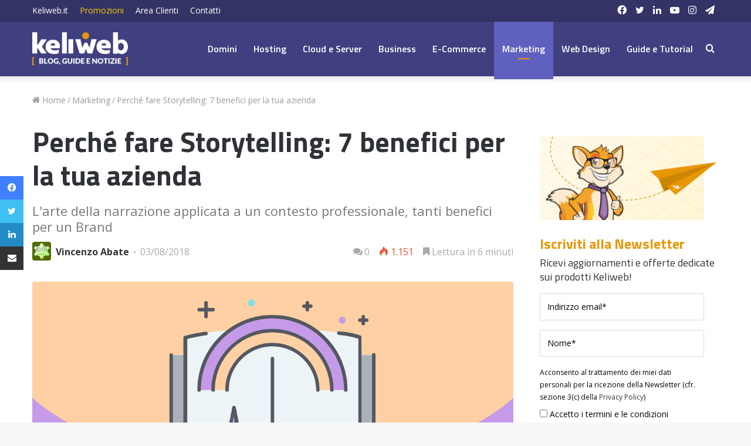

--- FILE ---
content_type: text/html; charset=UTF-8
request_url: https://blog.keliweb.it/2018/08/perche-fare-storytelling-benefici-azienda/
body_size: 122976
content:
<!DOCTYPE html>
<html lang="it-IT" class="" data-skin="light">
<head>
<meta charset="UTF-8" />
<link rel="profile" href="https://gmpg.org/xfn/11" />
<meta name='robots' content='index, follow, max-image-preview:large, max-snippet:-1, max-video-preview:-1' />
<style>img:is([sizes="auto" i], [sizes^="auto," i]) { contain-intrinsic-size: 3000px 1500px }</style>
<!-- This site is optimized with the Yoast SEO plugin v26.7 - https://yoast.com/wordpress/plugins/seo/ -->
<title>Perché fare Storytelling: 7 benefici per la tua azienda sul web</title>
<meta name="description" content="L&#039;utilizzo dello Storytelling permette, a un professionista o a un Brand, di godere di notevoli vantaggi. Il racconto come strumento di marketing." />
<link rel="canonical" href="https://blog.keliweb.it/2018/08/perche-fare-storytelling-benefici-azienda/" />
<meta property="og:locale" content="it_IT" />
<meta property="og:type" content="article" />
<meta property="og:title" content="Perché fare Storytelling: 7 benefici per la tua azienda sul web" />
<meta property="og:description" content="L&#039;utilizzo dello Storytelling permette, a un professionista o a un Brand, di godere di notevoli vantaggi. Il racconto come strumento di marketing." />
<meta property="og:url" content="https://blog.keliweb.it/2018/08/perche-fare-storytelling-benefici-azienda/" />
<meta property="og:site_name" content="Keliweb Blog" />
<meta property="article:publisher" content="https://www.facebook.com/Keliweb.it/" />
<meta property="article:author" content="https://www.facebook.com/vincenzoabate84/" />
<meta property="article:published_time" content="2018-08-03T09:19:31+00:00" />
<meta property="og:image" content="https://blog.keliweb.it/wp-content/uploads/2018/08/perche-fare-storytelling.jpg" />
<meta property="og:image:width" content="1200" />
<meta property="og:image:height" content="600" />
<meta property="og:image:type" content="image/jpeg" />
<meta name="author" content="Vincenzo Abate" />
<meta name="twitter:label1" content="Scritto da" />
<meta name="twitter:data1" content="Vincenzo Abate" />
<meta name="twitter:label2" content="Tempo di lettura stimato" />
<meta name="twitter:data2" content="8 minuti" />
<script type="application/ld+json" class="yoast-schema-graph">{"@context":"https://schema.org","@graph":[{"@type":"Article","@id":"https://blog.keliweb.it/2018/08/perche-fare-storytelling-benefici-azienda/#article","isPartOf":{"@id":"https://blog.keliweb.it/2018/08/perche-fare-storytelling-benefici-azienda/"},"author":{"name":"Vincenzo Abate","@id":"https://blog.keliweb.it/#/schema/person/cd52f55a76a63f4e3f72069296332849"},"headline":"Perché fare Storytelling: 7 benefici per la tua azienda","datePublished":"2018-08-03T09:19:31+00:00","mainEntityOfPage":{"@id":"https://blog.keliweb.it/2018/08/perche-fare-storytelling-benefici-azienda/"},"wordCount":1558,"commentCount":0,"publisher":{"@id":"https://blog.keliweb.it/#organization"},"image":{"@id":"https://blog.keliweb.it/2018/08/perche-fare-storytelling-benefici-azienda/#primaryimage"},"thumbnailUrl":"https://blog.keliweb.it/wp-content/uploads/2018/08/perche-fare-storytelling.jpg","keywords":["content marketing","storytelling","storytelling aziendale"],"articleSection":["Marketing"],"inLanguage":"it-IT","potentialAction":[{"@type":"CommentAction","name":"Comment","target":["https://blog.keliweb.it/2018/08/perche-fare-storytelling-benefici-azienda/#respond"]}]},{"@type":"WebPage","@id":"https://blog.keliweb.it/2018/08/perche-fare-storytelling-benefici-azienda/","url":"https://blog.keliweb.it/2018/08/perche-fare-storytelling-benefici-azienda/","name":"Perché fare Storytelling: 7 benefici per la tua azienda sul web","isPartOf":{"@id":"https://blog.keliweb.it/#website"},"primaryImageOfPage":{"@id":"https://blog.keliweb.it/2018/08/perche-fare-storytelling-benefici-azienda/#primaryimage"},"image":{"@id":"https://blog.keliweb.it/2018/08/perche-fare-storytelling-benefici-azienda/#primaryimage"},"thumbnailUrl":"https://blog.keliweb.it/wp-content/uploads/2018/08/perche-fare-storytelling.jpg","datePublished":"2018-08-03T09:19:31+00:00","description":"L'utilizzo dello Storytelling permette, a un professionista o a un Brand, di godere di notevoli vantaggi. Il racconto come strumento di marketing.","breadcrumb":{"@id":"https://blog.keliweb.it/2018/08/perche-fare-storytelling-benefici-azienda/#breadcrumb"},"inLanguage":"it-IT","potentialAction":[{"@type":"ReadAction","target":["https://blog.keliweb.it/2018/08/perche-fare-storytelling-benefici-azienda/"]}]},{"@type":"ImageObject","inLanguage":"it-IT","@id":"https://blog.keliweb.it/2018/08/perche-fare-storytelling-benefici-azienda/#primaryimage","url":"https://blog.keliweb.it/wp-content/uploads/2018/08/perche-fare-storytelling.jpg","contentUrl":"https://blog.keliweb.it/wp-content/uploads/2018/08/perche-fare-storytelling.jpg","width":1200,"height":600,"caption":"perché fare storytelling"},{"@type":"BreadcrumbList","@id":"https://blog.keliweb.it/2018/08/perche-fare-storytelling-benefici-azienda/#breadcrumb","itemListElement":[{"@type":"ListItem","position":1,"name":"Home","item":"https://blog.keliweb.it/"},{"@type":"ListItem","position":2,"name":"Perché fare Storytelling: 7 benefici per la tua azienda"}]},{"@type":"WebSite","@id":"https://blog.keliweb.it/#website","url":"https://blog.keliweb.it/","name":"Keliweb Blog","description":"Notizie, tutorial e informazioni dal mondo degli hosting, dei motori di ricerca e della tecnologia. Blog a cura di Keliweb.it","publisher":{"@id":"https://blog.keliweb.it/#organization"},"potentialAction":[{"@type":"SearchAction","target":{"@type":"EntryPoint","urlTemplate":"https://blog.keliweb.it/?s={search_term_string}"},"query-input":{"@type":"PropertyValueSpecification","valueRequired":true,"valueName":"search_term_string"}}],"inLanguage":"it-IT"},{"@type":"Organization","@id":"https://blog.keliweb.it/#organization","name":"Keliweb SRL","url":"https://blog.keliweb.it/","logo":{"@type":"ImageObject","inLanguage":"it-IT","@id":"https://blog.keliweb.it/#/schema/logo/image/","url":"https://blog.keliweb.it/wp-content/uploads/2016/10/keliweb-logo-ufficiale.jpg","contentUrl":"https://blog.keliweb.it/wp-content/uploads/2016/10/keliweb-logo-ufficiale.jpg","width":"1200","height":"600","caption":"Keliweb SRL"},"image":{"@id":"https://blog.keliweb.it/#/schema/logo/image/"},"sameAs":["https://www.facebook.com/Keliweb.it/","https://x.com/KeliwebIT","https://www.instagram.com/keliweb_srl/","https://www.linkedin.com/company/keliweb/","https://www.youtube.com/user/Keliweb"]},{"@type":"Person","@id":"https://blog.keliweb.it/#/schema/person/cd52f55a76a63f4e3f72069296332849","name":"Vincenzo Abate","image":{"@type":"ImageObject","inLanguage":"it-IT","@id":"https://blog.keliweb.it/#/schema/person/image/","url":"https://secure.gravatar.com/avatar/f0920ba36ce1574415ff5bafae7e016e4a712871cdaac56a7103f97f685ccfaf?s=96&d=wavatar&r=g","contentUrl":"https://secure.gravatar.com/avatar/f0920ba36ce1574415ff5bafae7e016e4a712871cdaac56a7103f97f685ccfaf?s=96&d=wavatar&r=g","caption":"Vincenzo Abate"},"description":"Vincenzo Abate dal 2014 in Keliweb SRL come Content Editor, Advertiser e Social Media Marketer. Dopo gli studi in Filosofia e Scienze Umane e la pubblicazione di alcuni libri, utilizza la sua passione per la scrittura per la realizzazione di contenuti editoriali in ottica aziendale e marketing. Ha collaborato nel corso degli anni con diverse Web Agency con creazione di contenuti, sia per blog che per siti internet. Ha conseguito il certificato Google Digital Training e numerosi altri attestati di specializzazione per aver seguito corsi su Instagram Marketing, Facebook Business, Content Marketing e Canva.","sameAs":["https://www.facebook.com/vincenzoabate84/","https://www.linkedin.com/in/vincenzo-abate-a8886bb5/"],"url":"https://blog.keliweb.it/author/vincenzo/"}]}</script>
<!-- / Yoast SEO plugin. -->
<link rel="alternate" type="application/rss+xml" title="Keliweb Blog &raquo; Feed" href="https://blog.keliweb.it/feed/" />
<link rel="alternate" type="application/rss+xml" title="Keliweb Blog &raquo; Feed dei commenti" href="https://blog.keliweb.it/comments/feed/" />
<script type="text/javascript">
/* <![CDATA[ */
window._wpemojiSettings = {"baseUrl":"https:\/\/s.w.org\/images\/core\/emoji\/16.0.1\/72x72\/","ext":".png","svgUrl":"https:\/\/s.w.org\/images\/core\/emoji\/16.0.1\/svg\/","svgExt":".svg","source":{"concatemoji":"https:\/\/blog.keliweb.it\/wp-includes\/js\/wp-emoji-release.min.js?ver=6.8.3"}};
/*! This file is auto-generated */
!function(s,n){var o,i,e;function c(e){try{var t={supportTests:e,timestamp:(new Date).valueOf()};sessionStorage.setItem(o,JSON.stringify(t))}catch(e){}}function p(e,t,n){e.clearRect(0,0,e.canvas.width,e.canvas.height),e.fillText(t,0,0);var t=new Uint32Array(e.getImageData(0,0,e.canvas.width,e.canvas.height).data),a=(e.clearRect(0,0,e.canvas.width,e.canvas.height),e.fillText(n,0,0),new Uint32Array(e.getImageData(0,0,e.canvas.width,e.canvas.height).data));return t.every(function(e,t){return e===a[t]})}function u(e,t){e.clearRect(0,0,e.canvas.width,e.canvas.height),e.fillText(t,0,0);for(var n=e.getImageData(16,16,1,1),a=0;a<n.data.length;a++)if(0!==n.data[a])return!1;return!0}function f(e,t,n,a){switch(t){case"flag":return n(e,"\ud83c\udff3\ufe0f\u200d\u26a7\ufe0f","\ud83c\udff3\ufe0f\u200b\u26a7\ufe0f")?!1:!n(e,"\ud83c\udde8\ud83c\uddf6","\ud83c\udde8\u200b\ud83c\uddf6")&&!n(e,"\ud83c\udff4\udb40\udc67\udb40\udc62\udb40\udc65\udb40\udc6e\udb40\udc67\udb40\udc7f","\ud83c\udff4\u200b\udb40\udc67\u200b\udb40\udc62\u200b\udb40\udc65\u200b\udb40\udc6e\u200b\udb40\udc67\u200b\udb40\udc7f");case"emoji":return!a(e,"\ud83e\udedf")}return!1}function g(e,t,n,a){var r="undefined"!=typeof WorkerGlobalScope&&self instanceof WorkerGlobalScope?new OffscreenCanvas(300,150):s.createElement("canvas"),o=r.getContext("2d",{willReadFrequently:!0}),i=(o.textBaseline="top",o.font="600 32px Arial",{});return e.forEach(function(e){i[e]=t(o,e,n,a)}),i}function t(e){var t=s.createElement("script");t.src=e,t.defer=!0,s.head.appendChild(t)}"undefined"!=typeof Promise&&(o="wpEmojiSettingsSupports",i=["flag","emoji"],n.supports={everything:!0,everythingExceptFlag:!0},e=new Promise(function(e){s.addEventListener("DOMContentLoaded",e,{once:!0})}),new Promise(function(t){var n=function(){try{var e=JSON.parse(sessionStorage.getItem(o));if("object"==typeof e&&"number"==typeof e.timestamp&&(new Date).valueOf()<e.timestamp+604800&&"object"==typeof e.supportTests)return e.supportTests}catch(e){}return null}();if(!n){if("undefined"!=typeof Worker&&"undefined"!=typeof OffscreenCanvas&&"undefined"!=typeof URL&&URL.createObjectURL&&"undefined"!=typeof Blob)try{var e="postMessage("+g.toString()+"("+[JSON.stringify(i),f.toString(),p.toString(),u.toString()].join(",")+"));",a=new Blob([e],{type:"text/javascript"}),r=new Worker(URL.createObjectURL(a),{name:"wpTestEmojiSupports"});return void(r.onmessage=function(e){c(n=e.data),r.terminate(),t(n)})}catch(e){}c(n=g(i,f,p,u))}t(n)}).then(function(e){for(var t in e)n.supports[t]=e[t],n.supports.everything=n.supports.everything&&n.supports[t],"flag"!==t&&(n.supports.everythingExceptFlag=n.supports.everythingExceptFlag&&n.supports[t]);n.supports.everythingExceptFlag=n.supports.everythingExceptFlag&&!n.supports.flag,n.DOMReady=!1,n.readyCallback=function(){n.DOMReady=!0}}).then(function(){return e}).then(function(){var e;n.supports.everything||(n.readyCallback(),(e=n.source||{}).concatemoji?t(e.concatemoji):e.wpemoji&&e.twemoji&&(t(e.twemoji),t(e.wpemoji)))}))}((window,document),window._wpemojiSettings);
/* ]]> */
</script>
<style id='wp-emoji-styles-inline-css' type='text/css'>
img.wp-smiley, img.emoji {
display: inline !important;
border: none !important;
box-shadow: none !important;
height: 1em !important;
width: 1em !important;
margin: 0 0.07em !important;
vertical-align: -0.1em !important;
background: none !important;
padding: 0 !important;
}
</style>
<!-- <link rel='stylesheet' id='wp-block-library-css' href='https://blog.keliweb.it/wp-includes/css/dist/block-library/style.min.css?ver=6.8.3' type='text/css' media='all' /> -->
<link rel="stylesheet" type="text/css" href="//blog.keliweb.it/wp-content/cache/wpfc-minified/7w75583h/hcoyx.css" media="all"/>
<style id='wp-block-library-theme-inline-css' type='text/css'>
.wp-block-audio :where(figcaption){color:#555;font-size:13px;text-align:center}.is-dark-theme .wp-block-audio :where(figcaption){color:#ffffffa6}.wp-block-audio{margin:0 0 1em}.wp-block-code{border:1px solid #ccc;border-radius:4px;font-family:Menlo,Consolas,monaco,monospace;padding:.8em 1em}.wp-block-embed :where(figcaption){color:#555;font-size:13px;text-align:center}.is-dark-theme .wp-block-embed :where(figcaption){color:#ffffffa6}.wp-block-embed{margin:0 0 1em}.blocks-gallery-caption{color:#555;font-size:13px;text-align:center}.is-dark-theme .blocks-gallery-caption{color:#ffffffa6}:root :where(.wp-block-image figcaption){color:#555;font-size:13px;text-align:center}.is-dark-theme :root :where(.wp-block-image figcaption){color:#ffffffa6}.wp-block-image{margin:0 0 1em}.wp-block-pullquote{border-bottom:4px solid;border-top:4px solid;color:currentColor;margin-bottom:1.75em}.wp-block-pullquote cite,.wp-block-pullquote footer,.wp-block-pullquote__citation{color:currentColor;font-size:.8125em;font-style:normal;text-transform:uppercase}.wp-block-quote{border-left:.25em solid;margin:0 0 1.75em;padding-left:1em}.wp-block-quote cite,.wp-block-quote footer{color:currentColor;font-size:.8125em;font-style:normal;position:relative}.wp-block-quote:where(.has-text-align-right){border-left:none;border-right:.25em solid;padding-left:0;padding-right:1em}.wp-block-quote:where(.has-text-align-center){border:none;padding-left:0}.wp-block-quote.is-large,.wp-block-quote.is-style-large,.wp-block-quote:where(.is-style-plain){border:none}.wp-block-search .wp-block-search__label{font-weight:700}.wp-block-search__button{border:1px solid #ccc;padding:.375em .625em}:where(.wp-block-group.has-background){padding:1.25em 2.375em}.wp-block-separator.has-css-opacity{opacity:.4}.wp-block-separator{border:none;border-bottom:2px solid;margin-left:auto;margin-right:auto}.wp-block-separator.has-alpha-channel-opacity{opacity:1}.wp-block-separator:not(.is-style-wide):not(.is-style-dots){width:100px}.wp-block-separator.has-background:not(.is-style-dots){border-bottom:none;height:1px}.wp-block-separator.has-background:not(.is-style-wide):not(.is-style-dots){height:2px}.wp-block-table{margin:0 0 1em}.wp-block-table td,.wp-block-table th{word-break:normal}.wp-block-table :where(figcaption){color:#555;font-size:13px;text-align:center}.is-dark-theme .wp-block-table :where(figcaption){color:#ffffffa6}.wp-block-video :where(figcaption){color:#555;font-size:13px;text-align:center}.is-dark-theme .wp-block-video :where(figcaption){color:#ffffffa6}.wp-block-video{margin:0 0 1em}:root :where(.wp-block-template-part.has-background){margin-bottom:0;margin-top:0;padding:1.25em 2.375em}
</style>
<style id='classic-theme-styles-inline-css' type='text/css'>
/*! This file is auto-generated */
.wp-block-button__link{color:#fff;background-color:#32373c;border-radius:9999px;box-shadow:none;text-decoration:none;padding:calc(.667em + 2px) calc(1.333em + 2px);font-size:1.125em}.wp-block-file__button{background:#32373c;color:#fff;text-decoration:none}
</style>
<style id='global-styles-inline-css' type='text/css'>
:root{--wp--preset--aspect-ratio--square: 1;--wp--preset--aspect-ratio--4-3: 4/3;--wp--preset--aspect-ratio--3-4: 3/4;--wp--preset--aspect-ratio--3-2: 3/2;--wp--preset--aspect-ratio--2-3: 2/3;--wp--preset--aspect-ratio--16-9: 16/9;--wp--preset--aspect-ratio--9-16: 9/16;--wp--preset--color--black: #000000;--wp--preset--color--cyan-bluish-gray: #abb8c3;--wp--preset--color--white: #ffffff;--wp--preset--color--pale-pink: #f78da7;--wp--preset--color--vivid-red: #cf2e2e;--wp--preset--color--luminous-vivid-orange: #ff6900;--wp--preset--color--luminous-vivid-amber: #fcb900;--wp--preset--color--light-green-cyan: #7bdcb5;--wp--preset--color--vivid-green-cyan: #00d084;--wp--preset--color--pale-cyan-blue: #8ed1fc;--wp--preset--color--vivid-cyan-blue: #0693e3;--wp--preset--color--vivid-purple: #9b51e0;--wp--preset--gradient--vivid-cyan-blue-to-vivid-purple: linear-gradient(135deg,rgba(6,147,227,1) 0%,rgb(155,81,224) 100%);--wp--preset--gradient--light-green-cyan-to-vivid-green-cyan: linear-gradient(135deg,rgb(122,220,180) 0%,rgb(0,208,130) 100%);--wp--preset--gradient--luminous-vivid-amber-to-luminous-vivid-orange: linear-gradient(135deg,rgba(252,185,0,1) 0%,rgba(255,105,0,1) 100%);--wp--preset--gradient--luminous-vivid-orange-to-vivid-red: linear-gradient(135deg,rgba(255,105,0,1) 0%,rgb(207,46,46) 100%);--wp--preset--gradient--very-light-gray-to-cyan-bluish-gray: linear-gradient(135deg,rgb(238,238,238) 0%,rgb(169,184,195) 100%);--wp--preset--gradient--cool-to-warm-spectrum: linear-gradient(135deg,rgb(74,234,220) 0%,rgb(151,120,209) 20%,rgb(207,42,186) 40%,rgb(238,44,130) 60%,rgb(251,105,98) 80%,rgb(254,248,76) 100%);--wp--preset--gradient--blush-light-purple: linear-gradient(135deg,rgb(255,206,236) 0%,rgb(152,150,240) 100%);--wp--preset--gradient--blush-bordeaux: linear-gradient(135deg,rgb(254,205,165) 0%,rgb(254,45,45) 50%,rgb(107,0,62) 100%);--wp--preset--gradient--luminous-dusk: linear-gradient(135deg,rgb(255,203,112) 0%,rgb(199,81,192) 50%,rgb(65,88,208) 100%);--wp--preset--gradient--pale-ocean: linear-gradient(135deg,rgb(255,245,203) 0%,rgb(182,227,212) 50%,rgb(51,167,181) 100%);--wp--preset--gradient--electric-grass: linear-gradient(135deg,rgb(202,248,128) 0%,rgb(113,206,126) 100%);--wp--preset--gradient--midnight: linear-gradient(135deg,rgb(2,3,129) 0%,rgb(40,116,252) 100%);--wp--preset--font-size--small: 13px;--wp--preset--font-size--medium: 20px;--wp--preset--font-size--large: 36px;--wp--preset--font-size--x-large: 42px;--wp--preset--spacing--20: 0.44rem;--wp--preset--spacing--30: 0.67rem;--wp--preset--spacing--40: 1rem;--wp--preset--spacing--50: 1.5rem;--wp--preset--spacing--60: 2.25rem;--wp--preset--spacing--70: 3.38rem;--wp--preset--spacing--80: 5.06rem;--wp--preset--shadow--natural: 6px 6px 9px rgba(0, 0, 0, 0.2);--wp--preset--shadow--deep: 12px 12px 50px rgba(0, 0, 0, 0.4);--wp--preset--shadow--sharp: 6px 6px 0px rgba(0, 0, 0, 0.2);--wp--preset--shadow--outlined: 6px 6px 0px -3px rgba(255, 255, 255, 1), 6px 6px rgba(0, 0, 0, 1);--wp--preset--shadow--crisp: 6px 6px 0px rgba(0, 0, 0, 1);}:where(.is-layout-flex){gap: 0.5em;}:where(.is-layout-grid){gap: 0.5em;}body .is-layout-flex{display: flex;}.is-layout-flex{flex-wrap: wrap;align-items: center;}.is-layout-flex > :is(*, div){margin: 0;}body .is-layout-grid{display: grid;}.is-layout-grid > :is(*, div){margin: 0;}:where(.wp-block-columns.is-layout-flex){gap: 2em;}:where(.wp-block-columns.is-layout-grid){gap: 2em;}:where(.wp-block-post-template.is-layout-flex){gap: 1.25em;}:where(.wp-block-post-template.is-layout-grid){gap: 1.25em;}.has-black-color{color: var(--wp--preset--color--black) !important;}.has-cyan-bluish-gray-color{color: var(--wp--preset--color--cyan-bluish-gray) !important;}.has-white-color{color: var(--wp--preset--color--white) !important;}.has-pale-pink-color{color: var(--wp--preset--color--pale-pink) !important;}.has-vivid-red-color{color: var(--wp--preset--color--vivid-red) !important;}.has-luminous-vivid-orange-color{color: var(--wp--preset--color--luminous-vivid-orange) !important;}.has-luminous-vivid-amber-color{color: var(--wp--preset--color--luminous-vivid-amber) !important;}.has-light-green-cyan-color{color: var(--wp--preset--color--light-green-cyan) !important;}.has-vivid-green-cyan-color{color: var(--wp--preset--color--vivid-green-cyan) !important;}.has-pale-cyan-blue-color{color: var(--wp--preset--color--pale-cyan-blue) !important;}.has-vivid-cyan-blue-color{color: var(--wp--preset--color--vivid-cyan-blue) !important;}.has-vivid-purple-color{color: var(--wp--preset--color--vivid-purple) !important;}.has-black-background-color{background-color: var(--wp--preset--color--black) !important;}.has-cyan-bluish-gray-background-color{background-color: var(--wp--preset--color--cyan-bluish-gray) !important;}.has-white-background-color{background-color: var(--wp--preset--color--white) !important;}.has-pale-pink-background-color{background-color: var(--wp--preset--color--pale-pink) !important;}.has-vivid-red-background-color{background-color: var(--wp--preset--color--vivid-red) !important;}.has-luminous-vivid-orange-background-color{background-color: var(--wp--preset--color--luminous-vivid-orange) !important;}.has-luminous-vivid-amber-background-color{background-color: var(--wp--preset--color--luminous-vivid-amber) !important;}.has-light-green-cyan-background-color{background-color: var(--wp--preset--color--light-green-cyan) !important;}.has-vivid-green-cyan-background-color{background-color: var(--wp--preset--color--vivid-green-cyan) !important;}.has-pale-cyan-blue-background-color{background-color: var(--wp--preset--color--pale-cyan-blue) !important;}.has-vivid-cyan-blue-background-color{background-color: var(--wp--preset--color--vivid-cyan-blue) !important;}.has-vivid-purple-background-color{background-color: var(--wp--preset--color--vivid-purple) !important;}.has-black-border-color{border-color: var(--wp--preset--color--black) !important;}.has-cyan-bluish-gray-border-color{border-color: var(--wp--preset--color--cyan-bluish-gray) !important;}.has-white-border-color{border-color: var(--wp--preset--color--white) !important;}.has-pale-pink-border-color{border-color: var(--wp--preset--color--pale-pink) !important;}.has-vivid-red-border-color{border-color: var(--wp--preset--color--vivid-red) !important;}.has-luminous-vivid-orange-border-color{border-color: var(--wp--preset--color--luminous-vivid-orange) !important;}.has-luminous-vivid-amber-border-color{border-color: var(--wp--preset--color--luminous-vivid-amber) !important;}.has-light-green-cyan-border-color{border-color: var(--wp--preset--color--light-green-cyan) !important;}.has-vivid-green-cyan-border-color{border-color: var(--wp--preset--color--vivid-green-cyan) !important;}.has-pale-cyan-blue-border-color{border-color: var(--wp--preset--color--pale-cyan-blue) !important;}.has-vivid-cyan-blue-border-color{border-color: var(--wp--preset--color--vivid-cyan-blue) !important;}.has-vivid-purple-border-color{border-color: var(--wp--preset--color--vivid-purple) !important;}.has-vivid-cyan-blue-to-vivid-purple-gradient-background{background: var(--wp--preset--gradient--vivid-cyan-blue-to-vivid-purple) !important;}.has-light-green-cyan-to-vivid-green-cyan-gradient-background{background: var(--wp--preset--gradient--light-green-cyan-to-vivid-green-cyan) !important;}.has-luminous-vivid-amber-to-luminous-vivid-orange-gradient-background{background: var(--wp--preset--gradient--luminous-vivid-amber-to-luminous-vivid-orange) !important;}.has-luminous-vivid-orange-to-vivid-red-gradient-background{background: var(--wp--preset--gradient--luminous-vivid-orange-to-vivid-red) !important;}.has-very-light-gray-to-cyan-bluish-gray-gradient-background{background: var(--wp--preset--gradient--very-light-gray-to-cyan-bluish-gray) !important;}.has-cool-to-warm-spectrum-gradient-background{background: var(--wp--preset--gradient--cool-to-warm-spectrum) !important;}.has-blush-light-purple-gradient-background{background: var(--wp--preset--gradient--blush-light-purple) !important;}.has-blush-bordeaux-gradient-background{background: var(--wp--preset--gradient--blush-bordeaux) !important;}.has-luminous-dusk-gradient-background{background: var(--wp--preset--gradient--luminous-dusk) !important;}.has-pale-ocean-gradient-background{background: var(--wp--preset--gradient--pale-ocean) !important;}.has-electric-grass-gradient-background{background: var(--wp--preset--gradient--electric-grass) !important;}.has-midnight-gradient-background{background: var(--wp--preset--gradient--midnight) !important;}.has-small-font-size{font-size: var(--wp--preset--font-size--small) !important;}.has-medium-font-size{font-size: var(--wp--preset--font-size--medium) !important;}.has-large-font-size{font-size: var(--wp--preset--font-size--large) !important;}.has-x-large-font-size{font-size: var(--wp--preset--font-size--x-large) !important;}
:where(.wp-block-post-template.is-layout-flex){gap: 1.25em;}:where(.wp-block-post-template.is-layout-grid){gap: 1.25em;}
:where(.wp-block-columns.is-layout-flex){gap: 2em;}:where(.wp-block-columns.is-layout-grid){gap: 2em;}
:root :where(.wp-block-pullquote){font-size: 1.5em;line-height: 1.6;}
</style>
<!-- <link rel='stylesheet' id='ez-toc-css' href='https://blog.keliweb.it/wp-content/plugins/easy-table-of-contents/assets/css/screen.min.css?ver=2.0.80' type='text/css' media='all' /> -->
<link rel="stylesheet" type="text/css" href="//blog.keliweb.it/wp-content/cache/wpfc-minified/7mn13ysz/hcpih.css" media="all"/>
<style id='ez-toc-inline-css' type='text/css'>
div#ez-toc-container .ez-toc-title {font-size: 120%;}div#ez-toc-container .ez-toc-title {font-weight: 500;}div#ez-toc-container ul li , div#ez-toc-container ul li a {font-size: 95%;}div#ez-toc-container ul li , div#ez-toc-container ul li a {font-weight: 500;}div#ez-toc-container nav ul ul li {font-size: 90%;}div#ez-toc-container {background: #fff;border: 1px solid #ddd;}div#ez-toc-container p.ez-toc-title , #ez-toc-container .ez_toc_custom_title_icon , #ez-toc-container .ez_toc_custom_toc_icon {color: #404080;}div#ez-toc-container ul.ez-toc-list a {color: #6060bf;}div#ez-toc-container ul.ez-toc-list a:hover {color: #6060bf;}div#ez-toc-container ul.ez-toc-list a:visited {color: #404080;}.ez-toc-counter nav ul li a::before {color: ;}.ez-toc-box-title {font-weight: bold; margin-bottom: 10px; text-align: center; text-transform: uppercase; letter-spacing: 1px; color: #666; padding-bottom: 5px;position:absolute;top:-4%;left:5%;background-color: inherit;transition: top 0.3s ease;}.ez-toc-box-title.toc-closed {top:-25%;}
.ez-toc-container-direction {direction: ltr;}.ez-toc-counter ul{counter-reset: item ;}.ez-toc-counter nav ul li a::before {content: counters(item, '.', decimal) '. ';display: inline-block;counter-increment: item;flex-grow: 0;flex-shrink: 0;margin-right: .2em; float: left; }.ez-toc-widget-direction {direction: ltr;}.ez-toc-widget-container ul{counter-reset: item ;}.ez-toc-widget-container nav ul li a::before {content: counters(item, '.', decimal) '. ';display: inline-block;counter-increment: item;flex-grow: 0;flex-shrink: 0;margin-right: .2em; float: left; }
</style>
<!-- <link rel='stylesheet' id='tie-css-base-css' href='https://blog.keliweb.it/wp-content/themes/jannah/assets/css/base.min.css?ver=5.4.10' type='text/css' media='all' /> -->
<!-- <link rel='stylesheet' id='tie-css-styles-css' href='https://blog.keliweb.it/wp-content/themes/jannah/assets/css/style.min.css?ver=5.4.10' type='text/css' media='all' /> -->
<!-- <link rel='stylesheet' id='tie-css-widgets-css' href='https://blog.keliweb.it/wp-content/themes/jannah/assets/css/widgets.min.css?ver=5.4.10' type='text/css' media='all' /> -->
<!-- <link rel='stylesheet' id='tie-css-helpers-css' href='https://blog.keliweb.it/wp-content/themes/jannah/assets/css/helpers.min.css?ver=5.4.10' type='text/css' media='all' /> -->
<!-- <link rel='stylesheet' id='tie-fontawesome5-css' href='https://blog.keliweb.it/wp-content/themes/jannah/assets/css/fontawesome.css?ver=5.4.10' type='text/css' media='all' /> -->
<!-- <link rel='stylesheet' id='tie-css-ilightbox-css' href='https://blog.keliweb.it/wp-content/themes/jannah/assets/ilightbox/dark-skin/skin.css?ver=5.4.10' type='text/css' media='all' /> -->
<!-- <link rel='stylesheet' id='tie-css-shortcodes-css' href='https://blog.keliweb.it/wp-content/themes/jannah/assets/css/plugins/shortcodes.min.css?ver=5.4.10' type='text/css' media='all' /> -->
<!-- <link rel='stylesheet' id='tie-css-single-css' href='https://blog.keliweb.it/wp-content/themes/jannah/assets/css/single.min.css?ver=5.4.10' type='text/css' media='all' /> -->
<link rel="stylesheet" type="text/css" href="//blog.keliweb.it/wp-content/cache/wpfc-minified/dsg32mmb/hcp11.css" media="all"/>
<!-- <link rel='stylesheet' id='tie-css-print-css' href='https://blog.keliweb.it/wp-content/themes/jannah/assets/css/print.css?ver=5.4.10' type='text/css' media='print' /> -->
<link rel="stylesheet" type="text/css" href="//blog.keliweb.it/wp-content/cache/wpfc-minified/l2659nd5/hcp11.css" media="print"/>
<!-- <link rel='stylesheet' id='tie-css-style-custom-css' href='https://blog.keliweb.it/wp-content/themes/jannah/assets/custom-css/style-custom.css?ver=70131' type='text/css' media='all' /> -->
<link rel="stylesheet" type="text/css" href="//blog.keliweb.it/wp-content/cache/wpfc-minified/8tmf9rqb/hcoyx.css" media="all"/>
<style id='tie-css-style-custom-inline-css' type='text/css'>
.brand-title,a:hover,.tie-popup-search-submit,#logo.text-logo a,.theme-header nav .components #search-submit:hover,.theme-header .header-nav .components > li:hover > a,.theme-header .header-nav .components li a:hover,.main-menu ul.cats-vertical li a.is-active,.main-menu ul.cats-vertical li a:hover,.main-nav li.mega-menu .post-meta a:hover,.main-nav li.mega-menu .post-box-title a:hover,.search-in-main-nav.autocomplete-suggestions a:hover,#main-nav .menu ul:not(.cats-horizontal) li:hover > a,#main-nav .menu ul li.current-menu-item:not(.mega-link-column) > a,.top-nav .menu li:hover > a,.top-nav .menu > .tie-current-menu > a,.search-in-top-nav.autocomplete-suggestions .post-title a:hover,div.mag-box .mag-box-options .mag-box-filter-links a.active,.mag-box-filter-links .flexMenu-viewMore:hover > a,.stars-rating-active,body .tabs.tabs .active > a,.video-play-icon,.spinner-circle:after,#go-to-content:hover,.comment-list .comment-author .fn,.commentlist .comment-author .fn,blockquote::before,blockquote cite,blockquote.quote-simple p,.multiple-post-pages a:hover,#story-index li .is-current,.latest-tweets-widget .twitter-icon-wrap span,.wide-slider-nav-wrapper .slide,.wide-next-prev-slider-wrapper .tie-slider-nav li:hover span,.review-final-score h3,#mobile-menu-icon:hover .menu-text,body .entry a,.dark-skin body .entry a,.entry .post-bottom-meta a:hover,.comment-list .comment-content a,q a,blockquote a,.widget.tie-weather-widget .icon-basecloud-bg:after,.site-footer a:hover,.site-footer .stars-rating-active,.site-footer .twitter-icon-wrap span,.site-info a:hover{color: #6060bf;}#instagram-link a:hover{color: #6060bf !important;border-color: #6060bf !important;}#theme-header #main-nav .spinner-circle:after{color: #6060bf;}[type='submit'],.button,.generic-button a,.generic-button button,.theme-header .header-nav .comp-sub-menu a.button.guest-btn:hover,.theme-header .header-nav .comp-sub-menu a.checkout-button,nav.main-nav .menu > li.tie-current-menu > a,nav.main-nav .menu > li:hover > a,.main-menu .mega-links-head:after,.main-nav .mega-menu.mega-cat .cats-horizontal li a.is-active,#mobile-menu-icon:hover .nav-icon,#mobile-menu-icon:hover .nav-icon:before,#mobile-menu-icon:hover .nav-icon:after,.search-in-main-nav.autocomplete-suggestions a.button,.search-in-top-nav.autocomplete-suggestions a.button,.spinner > div,.post-cat,.pages-numbers li.current span,.multiple-post-pages > span,#tie-wrapper .mejs-container .mejs-controls,.mag-box-filter-links a:hover,.slider-arrow-nav a:not(.pagination-disabled):hover,.comment-list .reply a:hover,.commentlist .reply a:hover,#reading-position-indicator,#story-index-icon,.videos-block .playlist-title,.review-percentage .review-item span span,.tie-slick-dots li.slick-active button,.tie-slick-dots li button:hover,.digital-rating-static,.timeline-widget li a:hover .date:before,#wp-calendar #today,.posts-list-counter li.widget-post-list:before,.cat-counter a + span,.tie-slider-nav li span:hover,.fullwidth-area .widget_tag_cloud .tagcloud a:hover,.magazine2:not(.block-head-4) .dark-widgetized-area ul.tabs a:hover,.magazine2:not(.block-head-4) .dark-widgetized-area ul.tabs .active a,.magazine1 .dark-widgetized-area ul.tabs a:hover,.magazine1 .dark-widgetized-area ul.tabs .active a,.block-head-4.magazine2 .dark-widgetized-area .tabs.tabs .active a,.block-head-4.magazine2 .dark-widgetized-area .tabs > .active a:before,.block-head-4.magazine2 .dark-widgetized-area .tabs > .active a:after,.demo_store,.demo #logo:after,.demo #sticky-logo:after,.widget.tie-weather-widget,span.video-close-btn:hover,#go-to-top,.latest-tweets-widget .slider-links .button:not(:hover){background-color: #6060bf;color: #FFFFFF;}.tie-weather-widget .widget-title .the-subtitle,.block-head-4.magazine2 #footer .tabs .active a:hover{color: #FFFFFF;}pre,code,.pages-numbers li.current span,.theme-header .header-nav .comp-sub-menu a.button.guest-btn:hover,.multiple-post-pages > span,.post-content-slideshow .tie-slider-nav li span:hover,#tie-body .tie-slider-nav li > span:hover,.slider-arrow-nav a:not(.pagination-disabled):hover,.main-nav .mega-menu.mega-cat .cats-horizontal li a.is-active,.main-nav .mega-menu.mega-cat .cats-horizontal li a:hover,.main-menu .menu > li > .menu-sub-content{border-color: #6060bf;}.main-menu .menu > li.tie-current-menu{border-bottom-color: #6060bf;}.top-nav .menu li.tie-current-menu > a:before,.top-nav .menu li.menu-item-has-children:hover > a:before{border-top-color: #6060bf;}.main-nav .main-menu .menu > li.tie-current-menu > a:before,.main-nav .main-menu .menu > li:hover > a:before{border-top-color: #FFFFFF;}header.main-nav-light .main-nav .menu-item-has-children li:hover > a:before,header.main-nav-light .main-nav .mega-menu li:hover > a:before{border-left-color: #6060bf;}.rtl header.main-nav-light .main-nav .menu-item-has-children li:hover > a:before,.rtl header.main-nav-light .main-nav .mega-menu li:hover > a:before{border-right-color: #6060bf;border-left-color: transparent;}.top-nav ul.menu li .menu-item-has-children:hover > a:before{border-top-color: transparent;border-left-color: #6060bf;}.rtl .top-nav ul.menu li .menu-item-has-children:hover > a:before{border-left-color: transparent;border-right-color: #6060bf;}::-moz-selection{background-color: #6060bf;color: #FFFFFF;}::selection{background-color: #6060bf;color: #FFFFFF;}circle.circle_bar{stroke: #6060bf;}#reading-position-indicator{box-shadow: 0 0 10px rgba( 96,96,191,0.7);}#logo.text-logo a:hover,body .entry a:hover,.dark-skin body .entry a:hover,.comment-list .comment-content a:hover,.block-head-4.magazine2 .site-footer .tabs li a:hover,q a:hover,blockquote a:hover{color: #2e2e8d;}.button:hover,input[type='submit']:hover,.generic-button a:hover,.generic-button button:hover,a.post-cat:hover,.site-footer .button:hover,.site-footer [type='submit']:hover,.search-in-main-nav.autocomplete-suggestions a.button:hover,.search-in-top-nav.autocomplete-suggestions a.button:hover,.theme-header .header-nav .comp-sub-menu a.checkout-button:hover{background-color: #2e2e8d;color: #FFFFFF;}.theme-header .header-nav .comp-sub-menu a.checkout-button:not(:hover),body .entry a.button{color: #FFFFFF;}#story-index.is-compact .story-index-content{background-color: #6060bf;}#story-index.is-compact .story-index-content a,#story-index.is-compact .story-index-content .is-current{color: #FFFFFF;}
</style>
<script src='//blog.keliweb.it/wp-content/cache/wpfc-minified/2ah29qkp/hcoyx.js' type="text/javascript"></script>
<!-- <script type="text/javascript" src="https://blog.keliweb.it/wp-includes/js/jquery/jquery.min.js?ver=3.7.1" id="jquery-core-js"></script> -->
<!-- <script type="text/javascript" src="https://blog.keliweb.it/wp-includes/js/jquery/jquery-migrate.min.js?ver=3.4.1" id="jquery-migrate-js"></script> -->
<link rel="https://api.w.org/" href="https://blog.keliweb.it/wp-json/" /><link rel="alternate" title="JSON" type="application/json" href="https://blog.keliweb.it/wp-json/wp/v2/posts/39269" /><meta name="generator" content="WordPress 6.8.3" />
<link rel='shortlink' href='https://blog.keliweb.it/?p=39269' />
<link rel="alternate" title="oEmbed (JSON)" type="application/json+oembed" href="https://blog.keliweb.it/wp-json/oembed/1.0/embed?url=https%3A%2F%2Fblog.keliweb.it%2F2018%2F08%2Fperche-fare-storytelling-benefici-azienda%2F" />
<link rel="alternate" title="oEmbed (XML)" type="text/xml+oembed" href="https://blog.keliweb.it/wp-json/oembed/1.0/embed?url=https%3A%2F%2Fblog.keliweb.it%2F2018%2F08%2Fperche-fare-storytelling-benefici-azienda%2F&#038;format=xml" />
<meta http-equiv="X-UA-Compatible" content="IE=edge"><meta name="p:domain_verify" content="a94467e0d22e4866f19170e426ecca44"/>
<script type="text/javascript" src="//widget.trustpilot.com/bootstrap/v5/tp.widget.bootstrap.min.js" async></script>
<meta name="theme-color" content="#6060bf" /><meta name="viewport" content="width=device-width, initial-scale=1.0" /><link rel="amphtml" href="https://blog.keliweb.it/2018/08/perche-fare-storytelling-benefici-azienda/amp/"><!-- Google Tag Manager -->
<script>(function(w,d,s,l,i){w[l]=w[l]||[];w[l].push({'gtm.start':
new Date().getTime(),event:'gtm.js'});var f=d.getElementsByTagName(s)[0],
j=d.createElement(s),dl=l!='dataLayer'?'&l='+l:'';j.async=true;j.src=
'https://www.googletagmanager.com/gtm.js?id='+i+dl;f.parentNode.insertBefore(j,f);
})(window,document,'script','dataLayer','GTM-NQ3QMJ');</script>
<!-- End Google Tag Manager -->
<script type="text/javascript">
CMP = {
company: "keliweb.it"
};
</script>
<script type='text/javascript' src="https://cmp.teamblue.services/js/cmp_standalone.min.js"></script>
<link rel="apple-touch-icon" sizes="180x180" href="/apple-touch-icon.png">
<link rel="icon" type="image/png" sizes="32x32" href="/favicon-32x32.png">
<link rel="icon" type="image/png" sizes="16x16" href="/favicon-16x16.png">
<link rel="manifest" href="/site.webmanifest">
<link rel="mask-icon" href="/safari-pinned-tab.svg" color="#404080">
<meta name="msapplication-TileColor" content="#404080">
<meta name="theme-color" content="#ffffff"><link rel="icon" href="https://blog.keliweb.it/wp-content/uploads/2019/04/cropped-ok-keli-round-32x32.png" sizes="32x32" />
<link rel="icon" href="https://blog.keliweb.it/wp-content/uploads/2019/04/cropped-ok-keli-round-192x192.png" sizes="192x192" />
<link rel="apple-touch-icon" href="https://blog.keliweb.it/wp-content/uploads/2019/04/cropped-ok-keli-round-180x180.png" />
<meta name="msapplication-TileImage" content="https://blog.keliweb.it/wp-content/uploads/2019/04/cropped-ok-keli-round-270x270.png" />
<style type="text/css" id="wp-custom-css">
.centertext { text-align:center; }
.centermargin { margin: 0 auto;}
.kw-mini-button-cta a {color: #fff!important}		</style>
</head>
<body data-rsssl=1 id="tie-body" class="wp-singular post-template-default single single-post postid-39269 single-format-standard wp-theme-jannah wrapper-has-shadow block-head-9 magazine2 is-thumb-overlay-disabled is-desktop is-header-layout-1 sidebar-right has-sidebar post-layout-1 narrow-title-narrow-media is-standard-format has-mobile-share hide_sidebars">
<!-- Google Tag Manager (noscript) -->
<noscript><iframe src="https://www.googletagmanager.com/ns.html?id=GTM-NQ3QMJ"
height="0" width="0" style="display:none;visibility:hidden"></iframe></noscript>
<!-- End Google Tag Manager (noscript) -->
<div class="background-overlay">
<div id="tie-container" class="site tie-container">
<div id="tie-wrapper">
<header id="theme-header" class="theme-header header-layout-1 main-nav-light main-nav-default-light main-nav-below no-stream-item top-nav-active top-nav-light top-nav-default-light top-nav-above has-shadow has-normal-width-logo has-custom-sticky-logo mobile-header-default">
<nav id="top-nav"  class="has-menu-components top-nav header-nav" aria-label="Secondary Navigation">
<div class="container">
<div class="topbar-wrapper">
<div class="tie-alignleft">
<div class="top-menu header-menu"><ul id="menu-servizi" class="menu"><li id="menu-item-45758" class="menu-item menu-item-type-custom menu-item-object-custom menu-item-45758"><a href="https://www.keliweb.it/?utm_source=Blog&#038;utm_medium=Keliweb&#038;utm_campaign=Header" title="web Hosting">Keliweb.it</a></li>
<li id="menu-item-80409" class="menu-item menu-item-type-custom menu-item-object-custom menu-item-80409"><a href="https://www.keliweb.it/promo/?utm_source=Blog&#038;utm_medium=Promo&#038;utm_campaign=Header">Promozioni</a></li>
<li id="menu-item-80411" class="menu-item menu-item-type-custom menu-item-object-custom menu-item-80411"><a href="https://www.keliweb.it/billing/login?utm_source=Blog&#038;utm_medium=Area-Cliente&#038;utm_campaign=Header">Area Clienti</a></li>
<li id="menu-item-80413" class="menu-item menu-item-type-custom menu-item-object-custom menu-item-80413"><a href="https://www.keliweb.it/contatti.php?utm_source=Blog&#038;utm_medium=Contatti&#038;utm_campaign=Header">Contatti</a></li>
</ul></div>			</div><!-- .tie-alignleft /-->
<div class="tie-alignright">
<ul class="components"> <li class="social-icons-item"><a class="social-link telegram-social-icon" rel="external noopener nofollow" target="_blank" href="https://t.me/keliweb"><span class="tie-social-icon tie-icon-paper-plane"></span><span class="screen-reader-text">Telegram</span></a></li><li class="social-icons-item"><a class="social-link instagram-social-icon" rel="external noopener nofollow" target="_blank" href="https://www.instagram.com/keliweb_srl/"><span class="tie-social-icon tie-icon-instagram"></span><span class="screen-reader-text">Instagram</span></a></li><li class="social-icons-item"><a class="social-link youtube-social-icon" rel="external noopener nofollow" target="_blank" href="https://www.youtube.com/user/Keliweb"><span class="tie-social-icon tie-icon-youtube"></span><span class="screen-reader-text">YouTube</span></a></li><li class="social-icons-item"><a class="social-link linkedin-social-icon" rel="external noopener nofollow" target="_blank" href="https://it.linkedin.com/company/keliweb"><span class="tie-social-icon tie-icon-linkedin"></span><span class="screen-reader-text">LinkedIn</span></a></li><li class="social-icons-item"><a class="social-link twitter-social-icon" rel="external noopener nofollow" target="_blank" href="https://twitter.com/keliwebIT"><span class="tie-social-icon tie-icon-twitter"></span><span class="screen-reader-text">Twitter</span></a></li><li class="social-icons-item"><a class="social-link facebook-social-icon" rel="external noopener nofollow" target="_blank" href="https://www.facebook.com/Keliweb.it"><span class="tie-social-icon tie-icon-facebook"></span><span class="screen-reader-text">Facebook</span></a></li> </ul><!-- Components -->			</div><!-- .tie-alignright /-->
</div><!-- .topbar-wrapper /-->
</div><!-- .container /-->
</nav><!-- #top-nav /-->
<div class="main-nav-wrapper">
<nav id="main-nav"  class="main-nav header-nav" style="line-height:94px" aria-label="Primary Navigation">
<div class="container">
<div class="main-menu-wrapper">
<div id="mobile-header-components-area_1" class="mobile-header-components"><ul class="components"><li class="mobile-component_menu custom-menu-link"><a href="#" id="mobile-menu-icon" class=""><span class="tie-mobile-menu-icon nav-icon is-layout-4"></span><span class="screen-reader-text">Menu</span></a></li></ul></div>
<div class="header-layout-1-logo" style="width:180px">
<div id="logo" class="image-logo" style="margin-top: 16px; margin-bottom: 16px;">
<a title="Keliweb Blog" href="https://blog.keliweb.it/">
<picture class="tie-logo-default tie-logo-picture">
<source class="tie-logo-source-default tie-logo-source" srcset="https://blog.keliweb.it/wp-content/uploads/2021/04/blog-keliweb-bianco@2x-1.png 2x, https://blog.keliweb.it/wp-content/uploads/2021/04/blog-keliweb-bianco-1.png 1x">
<img class="tie-logo-img-default tie-logo-img" src="https://blog.keliweb.it/wp-content/uploads/2021/04/blog-keliweb-bianco-1.png" alt="Keliweb Blog" width="180" height="62" style="max-height:62px; width: auto;" />
</picture>
</a>
</div><!-- #logo /-->
</div>
<div id="mobile-header-components-area_2" class="mobile-header-components"><ul class="components"><li class="mobile-component_search custom-menu-link">
<a href="#" class="tie-search-trigger-mobile">
<span class="tie-icon-search tie-search-icon" aria-hidden="true"></span>
<span class="screen-reader-text">Cerca:</span>
</a>
</li></ul></div>
<div id="menu-components-wrap">
<div id="sticky-logo" class="image-logo">
<a title="Keliweb Blog" href="https://blog.keliweb.it/">
<picture class="tie-logo-default tie-logo-picture">
<source class="tie-logo-source-default tie-logo-source" srcset="https://blog.keliweb.it/wp-content/uploads/2021/04/Logo-K@2x.png 2x, https://blog.keliweb.it/wp-content/uploads/2021/04/Logo-K@1x-1.png 1x">
<img class="tie-logo-img-default tie-logo-img" src="https://blog.keliweb.it/wp-content/uploads/2021/04/Logo-K@1x-1.png" alt="Keliweb Blog" style="max-height:49px; width: auto;" />
</picture>
</a>
</div><!-- #Sticky-logo /-->
<div class="flex-placeholder"></div>
<div class="main-menu main-menu-wrap tie-alignleft">
<div id="main-nav-menu" class="main-menu header-menu"><ul id="menu-main" class="menu" role="menubar"><li id="menu-item-31684" class="menu-item menu-item-type-taxonomy menu-item-object-category menu-item-31684"><a title="Registrazione e trasferimento domini" href="https://blog.keliweb.it/domini/">Domini</a></li>
<li id="menu-item-1376" class="menu-item menu-item-type-taxonomy menu-item-object-category menu-item-1376"><a title="Servizi Web Hosting" href="https://blog.keliweb.it/hosting/">Hosting</a></li>
<li id="menu-item-83859" class="menu-item menu-item-type-taxonomy menu-item-object-category menu-item-83859"><a title="Soluzioni per siti aziendali" href="https://blog.keliweb.it/cloud-e-server/">Cloud e Server</a></li>
<li id="menu-item-83861" class="menu-item menu-item-type-taxonomy menu-item-object-category menu-item-83861"><a title="Consigli per le Imprese" href="https://blog.keliweb.it/business/">Business</a></li>
<li id="menu-item-45409" class="menu-item menu-item-type-taxonomy menu-item-object-category menu-item-45409"><a title="Commercio Elettronico" href="https://blog.keliweb.it/e-commerce/">E-Commerce</a></li>
<li id="menu-item-11991" class="menu-item menu-item-type-taxonomy menu-item-object-category current-post-ancestor current-menu-parent current-post-parent menu-item-11991 tie-current-menu"><a title="SEO &#038; Digital Marketing" href="https://blog.keliweb.it/digital-marketing/">Marketing</a></li>
<li id="menu-item-83860" class="menu-item menu-item-type-taxonomy menu-item-object-category menu-item-83860"><a title="Web Designer Tips" href="https://blog.keliweb.it/web-design/">Web Design</a></li>
<li id="menu-item-36870" class="menu-item menu-item-type-custom menu-item-object-custom menu-item-36870"><a title="Guide Informatiche" href="https://blog.keliweb.it/guide-tutorial/">Guide e Tutorial</a></li>
</ul></div>					</div><!-- .main-menu.tie-alignleft /-->
<ul class="components">		<li class="search-compact-icon menu-item custom-menu-link">
<a href="#" class="tie-search-trigger">
<span class="tie-icon-search tie-search-icon" aria-hidden="true"></span>
<span class="screen-reader-text">Cerca:</span>
</a>
</li>
</ul><!-- Components -->
</div><!-- #menu-components-wrap /-->
</div><!-- .main-menu-wrapper /-->
</div><!-- .container /-->
</nav><!-- #main-nav /-->
</div><!-- .main-nav-wrapper /-->
</header>
<div id="content" class="site-content container"><div id="main-content-row" class="tie-row main-content-row">
<div class="main-content tie-col-md-8 tie-col-xs-12" role="main">
<article id="the-post" class="container-wrapper post-content tie-standard">
<header class="entry-header-outer">
<nav id="breadcrumb"><a href="https://blog.keliweb.it/"><span class="tie-icon-home" aria-hidden="true"></span> Home</a><em class="delimiter">/</em><a href="https://blog.keliweb.it/digital-marketing/">Marketing</a><em class="delimiter">/</em><span class="current">Perché fare Storytelling: 7 benefici per la tua azienda</span></nav><script type="application/ld+json">{"@context":"http:\/\/schema.org","@type":"BreadcrumbList","@id":"#Breadcrumb","itemListElement":[{"@type":"ListItem","position":1,"item":{"name":"Home","@id":"https:\/\/blog.keliweb.it\/"}},{"@type":"ListItem","position":2,"item":{"name":"Marketing","@id":"https:\/\/blog.keliweb.it\/digital-marketing\/"}}]}</script>
<div class="entry-header">
<span class="post-cat-wrap"><a class="post-cat tie-cat-4519" href="https://blog.keliweb.it/digital-marketing/">Marketing</a></span>
<h1 class="post-title entry-title">Perché fare Storytelling: 7 benefici per la tua azienda</h1>
<h2 class="entry-sub-title">L'arte della narrazione applicata a un contesto professionale, tanti benefici per un Brand</h2>
<div id="single-post-meta" class="post-meta clearfix"><span class="author-meta single-author with-avatars"><span class="meta-item meta-author-wrapper meta-author-67">
<span class="meta-author-avatar">
<a href="https://blog.keliweb.it/author/vincenzo/"><img alt='Photo of Vincenzo Abate' src='https://secure.gravatar.com/avatar/f0920ba36ce1574415ff5bafae7e016e4a712871cdaac56a7103f97f685ccfaf?s=140&#038;d=wavatar&#038;r=g' srcset='https://secure.gravatar.com/avatar/f0920ba36ce1574415ff5bafae7e016e4a712871cdaac56a7103f97f685ccfaf?s=280&#038;d=wavatar&#038;r=g 2x' class='avatar avatar-140 photo' height='140' width='140' decoding='async'/></a>
</span>
<span class="meta-author"><a href="https://blog.keliweb.it/author/vincenzo/" class="author-name tie-icon" title="Vincenzo Abate">Vincenzo Abate</a></span></span></span><span class="date meta-item tie-icon">03/08/2018</span><div class="tie-alignright"><span class="meta-comment tie-icon meta-item fa-before">0</span><span class="meta-views meta-item hot"><span class="tie-icon-fire" aria-hidden="true"></span> 1.150 </span><span class="meta-reading-time meta-item"><span class="tie-icon-bookmark" aria-hidden="true"></span> Lettura in 6 minuti</span> </div></div><!-- .post-meta -->	</div><!-- .entry-header /-->
</header><!-- .entry-header-outer /-->
<div  class="featured-area"><div class="featured-area-inner"><figure class="single-featured-image"><img width="1200" height="600" src="https://blog.keliweb.it/wp-content/uploads/2018/08/perche-fare-storytelling.jpg" class="attachment-full size-full wp-post-image" alt="perché fare storytelling" is_main_img="1" decoding="async" fetchpriority="high" srcset="https://blog.keliweb.it/wp-content/uploads/2018/08/perche-fare-storytelling.jpg 1200w, https://blog.keliweb.it/wp-content/uploads/2018/08/perche-fare-storytelling-230x115.jpg 230w, https://blog.keliweb.it/wp-content/uploads/2018/08/perche-fare-storytelling-320x160.jpg 320w, https://blog.keliweb.it/wp-content/uploads/2018/08/perche-fare-storytelling-768x384.jpg 768w, https://blog.keliweb.it/wp-content/uploads/2018/08/perche-fare-storytelling-1024x512.jpg 1024w" sizes="(max-width: 1200px) 100vw, 1200px" /></figure></div></div>
<div class="entry-content entry clearfix">
<p>Per quanto possa apparire bizzarro, nel corso degli ultimi anni la <strong>narrativa</strong> ha trovato un suo riscatto nel mondo professionale. Dicendo questo vogliamo sottolineare come siano sempre più numerose le aziende e i singoli professionisti a puntare sullo <strong>Storytelling</strong>.</p>
<p>La narrazione applicata al business, la nobiltà della scrittura inglobata in una strategia di comunicazione. Vediamo perché questo tipo di attività è da consigliare, senza ombra di dubbio.</p>
<div id="ez-toc-container" class="ez-toc-v2_0_80 counter-hierarchy ez-toc-counter ez-toc-custom ez-toc-container-direction">
<div class="ez-toc-title-container">
<p class="ez-toc-title" style="cursor:inherit">Table of Contents</p>
<span class="ez-toc-title-toggle"></span></div>
<nav><ul class='ez-toc-list ez-toc-list-level-1 ' ><li class='ez-toc-page-1 ez-toc-heading-level-2'><a class="ez-toc-link ez-toc-heading-1" href="#Cose_lo_Storytelling" >Cos&#8217;è lo Storytelling</a></li><li class='ez-toc-page-1 ez-toc-heading-level-2'><a class="ez-toc-link ez-toc-heading-2" href="#Perche_utilizzare_larte_del_racconto_i_benefici" >Perché utilizzare l&#8217;arte del racconto: i benefici</a><ul class='ez-toc-list-level-3' ><li class='ez-toc-heading-level-3'><a class="ez-toc-link ez-toc-heading-3" href="#1_Dare_%E2%80%9Ccolore%E2%80%9D_alla_comunicazione" >#1. Dare &#8220;colore&#8221; alla comunicazione</a></li><li class='ez-toc-page-1 ez-toc-heading-level-3'><a class="ez-toc-link ez-toc-heading-4" href="#2_Diminuire_le_distanze_con_il_pubblico" >#2. Diminuire le distanze con il pubblico</a></li><li class='ez-toc-page-1 ez-toc-heading-level-3'><a class="ez-toc-link ez-toc-heading-5" href="#3_Spingere_gli_utenti_a_compiere_unazione" >#3. Spingere gli utenti a compiere un&#8217;azione</a></li><li class='ez-toc-page-1 ez-toc-heading-level-3'><a class="ez-toc-link ez-toc-heading-6" href="#4_Creare_un_bisogno" >#4. Creare un bisogno</a></li><li class='ez-toc-page-1 ez-toc-heading-level-3'><a class="ez-toc-link ez-toc-heading-7" href="#5_Stimolare_il_fattore_emotivo" >#5. Stimolare il fattore emotivo</a></li><li class='ez-toc-page-1 ez-toc-heading-level-3'><a class="ez-toc-link ez-toc-heading-8" href="#6_Aumentare_la_visibilita_del_Brand" >#6. Aumentare la visibilità del Brand</a></li><li class='ez-toc-page-1 ez-toc-heading-level-3'><a class="ez-toc-link ez-toc-heading-9" href="#7_Fidelizzare_gli_utenti" >#7. Fidelizzare gli utenti</a></li></ul></li><li class='ez-toc-page-1 ez-toc-heading-level-2'><a class="ez-toc-link ez-toc-heading-10" href="#Storytelling_aziendale_enormi_potenzialita_al_servizio_dei_Brand" >Storytelling aziendale: enormi potenzialità al servizio dei Brand</a></li><li class='ez-toc-page-1 ez-toc-heading-level-2'><a class="ez-toc-link ez-toc-heading-11" href="#Per_concludere" >Per concludere</a></li></ul></nav></div>
<h2><span class="ez-toc-section" id="Cose_lo_Storytelling"></span>Cos&#8217;è lo Storytelling<span class="ez-toc-section-end"></span></h2>
<p>Con il termine Storytelling si vuole specificare<strong> l&#8217;arte del racconto</strong> applicata a una strategia di marketing. Utilizzare le forme della narrativa per aumentare il <strong>potenziale persuasivo</strong> di un Brand, fidelizzare gli utenti e abbattere ogni distanza tra l&#8217;azienda e il pubblico.</p>
<p>Le società che in questo momento stanno conquistando il monopolio sul mercato (nei vari settori di appartenenza) sono quelle che fanno largo uso del <strong>racconto</strong> all&#8217;interno della propria comunicazione. Potremmo quindi definire lo Storytelling come la summa della <strong>comunicazione web</strong>, l&#8217;unione tra il <em>contenuto</em> (il messaggio da veicolare) e la <em>forma</em> (come il messaggio viene proposto agli utenti).</p>
<p>Attraverso l&#8217;utilizzo di una &#8220;comunicazione narrata&#8221;, un Brand riuscirà a diversificare il modo di comunicare rispetto ai competitor fermi ancora alle classiche forme pubblicitarie.</p>
<p>Una comunicazione che utilizza la narrativa determina una marcia in più a una strategia di <strong>Content Marketing</strong> che, a volte, non porta risultati per il suo essere troppo istituzionale.</p>
<p><strong>Approfondimento:</strong> come utilizzare lo <strong><a href="https://blog.keliweb.it/2016/05/storytelling-e-comunicazione-aziendale-la-strategia-del-racconto/" target="_blank" rel="noopener">Storytelling per la comunicazione aziendale</a></strong>.</p>
<h2><span class="ez-toc-section" id="Perche_utilizzare_larte_del_racconto_i_benefici"></span>Perché utilizzare l&#8217;arte del racconto: i benefici<span class="ez-toc-section-end"></span></h2>
<p>Il mondo cambia, la globalizzazione sta abbattendo ogni barriera, tutte le realtà (anche quelle apparentemente più lontane) si avvicinano fin quasi a <em>toccarsi</em>. Basta vedere come i vip e le star (dello sport, della musica, del mondo aziendale ecc) <strong>interagiscano</strong> tramite i canali social, parlando direttamente con i follower.</p>
<p>In questo modo si salta qualunque forma intermediaria, arrivando alla creazione di un <strong>rapporto reale</strong>.</p>
<p><em>4 semplici esercizi per imparare a fare Storytelling</em></p>
<p>https://www.youtube.com/watch?v=ayfbOuAoPLc</p>
<p>Un tipo di attività che comporta notevoli vantaggi, soprattutto per chi punta a rendere la propria immagine aziendale e/o professionale come un fattore chiave per il business.</p>
<p>Attraverso lo <strong>Storytelling aziendale</strong> è possibile godere di una serie di <strong>benefici</strong> di non poca importanza. Noi ne elenchiamo 7 nei paragrafi che seguono.</p>
<h3><span class="ez-toc-section" id="1_Dare_%E2%80%9Ccolore%E2%80%9D_alla_comunicazione"></span>#1. Dare &#8220;colore&#8221; alla comunicazione<span class="ez-toc-section-end"></span></h3>
<p>Se una <strong>strategia di marketing</strong> non sta portando i suoi frutti, significa che qualcosa non va e bisogna correre ai ripari. Spesso però non si tratta di budget insufficiente o di <strong><a href="https://it.semrush.com/blog/gli-errori-piu-comuni-quando-si-disegna-una-buyer-personas/" target="_blank" rel="noopener">un&#8217;errata profilazione della buyer persona</a></strong>, ma più semplicemente di un modo di comunicare che <em>non sfonda</em>.</p>
<p>L&#8217;utilizzo dello Storytelling rappresenta l&#8217;elemento in grado di scardinare una realtà grigia per trasformarla in un qualcosa di nuovo ed efficace. Gli utenti di oggi vogliono avere a che fare con Brand in grado di parlare la loro lingua, di aziende che sappiano immedesimarsi nelle<strong> reali esigenze delle persone</strong>.</p>
<p>In questo modo, gli utenti saranno più portati ad avere fiducia dell&#8217;azienda, riconoscendo in essa un qualcuno di &#8220;simile&#8221;.</p>
<h3><span class="ez-toc-section" id="2_Diminuire_le_distanze_con_il_pubblico"></span>#2. Diminuire le distanze con il pubblico<span class="ez-toc-section-end"></span></h3>
<p>Al di là di quelle che possono essere le idee di ognuno di noi, è innegabile il fatto che coloro che hanno vinto le ultime elezioni politiche hanno trionfato per <strong><a href="https://blog.keliweb.it/2018/03/elezioni-2018-comunicazione-social/" target="_blank" rel="noopener">una comunicazione in linea con il contesto</a></strong>. Una vittoria che ha messo in evidenza come chi è in grado di &#8220;parlare il linguaggio del pubblico&#8221; abbia maggiori vantaggi rispetto a chi si intestardisce nell&#8217;utilizzo di forme arcaiche, asettiche, distanti dal mondo reale.</p>
<p>Il concetto appena espresso è valido anche per quel che riguarda il <strong>panorama aziendale</strong>: utilizzando il racconto come forma, un Brand può diminuire le distanze con il proprio pubblico, accendendo l&#8217;interesse dello stesso sui prodotti/servizi proposti.</p>
<h3><span class="ez-toc-section" id="3_Spingere_gli_utenti_a_compiere_unazione"></span>#3. Spingere gli utenti a compiere un&#8217;azione<span class="ez-toc-section-end"></span></h3>
<p>Sono tanti gli obiettivi che si possono raggiungere grazie allo Storytelling, ma nel mondo delle imprese il fulcro della comunicazione è sempre lo stesso: portare gli utenti a <strong>compiere un&#8217;azione</strong>, il più delle volte acquistare un prodotto. .</p>
<p>Il racconto di una storia rientra dunque in un piano generale sviluppato per raggiungere un obiettivo ben preciso. Dove sta la differenza con una comunicazione classica? Con lo Storytelling si riesce a <strong>stimolare l&#8217;interesse degli utenti</strong>, facendo loro percepire un senso di fiducia e di vantaggio nel servirsi delle soluzioni che l&#8217;azienda propone.</p>
<h3><span class="ez-toc-section" id="4_Creare_un_bisogno"></span>#4. Creare un bisogno<span class="ez-toc-section-end"></span></h3>
<p>Attraverso la narrazione è possibile non solo rispondere alle esigenze di un pubblico, ma si possono anche <strong>creare dei bisogni inerenti</strong> agli obiettivi. Se per esempio lo scopo di un&#8217;azienda è quello di aumentare il fatturato, si dovrà sviluppare un tipo di racconto con l&#8217;intento di far nascere un sentimento di necessità intorno a un particolare prodotto.</p>
<p>Spesso non siamo noi a decidere di cosa abbiamo bisogno, è la pubblicità a creare in noi il senso di assoluta importanza di un qualcosa. D&#8217;un tratto sentiamo di dover possedere un determinato bene, di averne bisogno, di non poterne fare a meno. Una strategia di <strong>Storytelling Marketing</strong> ben congegnata sarà in grado di sviluppare nella mente delle persone il senso di necessità in merito a dei prodotti, facendo nascere così un<strong> nuovo bisogno</strong> che dovrà essere colmato il prima possibile.</p>
<h3><span class="ez-toc-section" id="5_Stimolare_il_fattore_emotivo"></span>#5. Stimolare il fattore emotivo<span class="ez-toc-section-end"></span></h3>
<p>Lo Storytelling deve essere utilizzato per toccare quei fattori sentimentali dell&#8217;animo umano che, il più delle volte, non vengono chiamati in causa nella scelta di un prodotto aziendale. Attraverso il racconto si travalica l&#8217;aspetto istituzionale e si giunge in una dimensione diversa, in cui il <strong>fattore emotivo</strong> ha la sua grande importanza e che può determinare l&#8217;eventuale successo di una campagna pubblicitaria.</p>
<p>Raccontare il lavoro dell&#8217;azienda tramite la <strong>forma del racconto</strong> porta al raggiungimento di quella sfera sensoriale che nella comunicazione classica viene messa da parte. Stimolando <strong>l&#8217;emotività</strong> delle persone, il Brand riuscirà a riuscirà a far breccia nel loro cuore.</p>
<h3><span class="ez-toc-section" id="6_Aumentare_la_visibilita_del_Brand"></span>#6. Aumentare la visibilità del Brand<span class="ez-toc-section-end"></span></h3>
<p>Sempre più aziende italiane stanno portando il proprio lavoro sul web, segno inequivocabile che <strong>l&#8217;innovazione digitale</strong> sta conquistando la nostra Nazione. Questa crescente consapevolezza del ruolo chiave giocato dal web in ottica professionale, ha portato però a una sorta di ingombro di tutti i settori. Rispetto a cinque anni fa, oggi è molto più difficile impostare una strategia di comunicazione in grado di <strong>far emergere un marchio</strong> rispetto alla concorrenza.</p>
<p>Il mercato è saturo, per distinguersi è necessario pensare a un qualcosa di <em>originale</em>. Ecco perché l&#8217;utilizzo dello Storytelling può fare la differenza. Una comunicazione basata sulla forma del racconto darà a un Brand tutte quelle caratteristiche &#8220;inedite&#8221; che lo distingueranno dai competitor. <strong>L&#8217;aumento di visibilità</strong> del marchio aziendale, anche in fette di pubblico mai raggiunte in precedenza, sarà l&#8217;inevitabile conseguenza di un lavoro basato sull&#8217;originalità.</p>
<h3><span class="ez-toc-section" id="7_Fidelizzare_gli_utenti"></span>#7. Fidelizzare gli utenti<span class="ez-toc-section-end"></span></h3>
<p>Abbiamo parlato di una comunicazione in grado di toccare il lato emotivo di un individuo. Questo cosa comporta? Una comunicazione originale, diversa dai competitor e in grado di <strong>fidelizzare gli utenti</strong> rendendoli partecipi della vita quotidiana dell&#8217;azienda. Lo Storytelling è il mezzo per rivestire di <strong>affidabilità</strong> un Brand, per renderlo più umano e più in contatto con i bisogni reali delle persone.</p>
[bctt tweet=&#8221;Lo #Storytelling è il mezzo per rivestire di affidabilità un Brand, per renderlo più umano e più in contatto con i bisogni reali delle persone.&#8221; username=&#8221;KeliwebIT&#8221;]
<p>Così facendo, si riuscirà ad <strong>aumentare il senso di fiducia</strong> intorno all&#8217;azienda. Gli utenti che navigano sul web in cerca di prodotti e soluzioni professionali, cercano qualcuno che offra convenienza ma che sia soprattutto affidabile. Qualcuno di cui potersi <em>fidare</em>. <strong>Raccontare la storia e la quotidianità di un&#8217;azienda</strong> renderà il Brand &#8220;fidato&#8221;, più familiare.</p>
<h2><span class="ez-toc-section" id="Storytelling_aziendale_enormi_potenzialita_al_servizio_dei_Brand"></span>Storytelling aziendale: enormi potenzialità al servizio dei Brand<span class="ez-toc-section-end"></span></h2>
<p>Le grandi aziende hanno carpito in pochissimo tempo le <strong>incredibili potenzialità dello Storytelling</strong>, e nel giro di pochissimo tempo hanno inglobato questa disciplina nella propria strategia di marketing. I grandi benefici garantiti dall&#8217;uso del racconto in ottica aziendale (ne abbiamo appena elencati 7) sono la spinta propulsiva verso una decisione che, ormai, viene presa da un numero sempre più consistente di imprese: stravolgere la comunicazione!</p>
<p>Fin dall&#8217;alba dei tempi, l&#8217;uomo ama ascoltare <em>storie</em>. Tutti noi adoriamo ascoltare qualche racconto, immedesimandoci nei personaggi, sentendoci partecipi degli eventi narrati. Il fascino della narrativa ha il potere di trasportare l&#8217;individuo in una sorta di mondo immaginario, sviluppando in lui sentimenti e sensazioni mai provate in precedenza.</p>
<p>Quest&#8217;approccio &#8220;romantico&#8221; e narrativo caratterizza, nel <strong>marketing 2.0</strong> (e i relativi sviluppi, come il <strong><a href="https://blog.keliweb.it/2018/06/web-30-esiste-davvero/" target="_blank" rel="noopener">Web 3.0</a></strong>) la risposta migliore per rivolgersi a un pubblico connesso in qualunque momento della giornata. Questa totale fruizione di internet porta a una riconfigurazione del concetto stesso di &#8220;realtà&#8221;, con il <strong>mondo virtuale</strong> divenuto ormai ben più significante rispetto alla vita quotidiana.</p>
<p>Il compito dello <strong>storyteller</strong> è quello di accompagnare l&#8217;utente in questa realtà digitale, definendone i contorni e rivestendola di senso e significato.</p>
<h2><span class="ez-toc-section" id="Per_concludere"></span>Per concludere<span class="ez-toc-section-end"></span></h2>
<p>Ripensare la propria <strong>comunicazione online</strong>, ripartire da zero e trasformare il linguaggio rendendolo più vicino alla natura del pubblico. Un importante cambiamento, un lavoro duro da affrontare ma che permetterà a un&#8217;azienda di allinearsi con le esigenze di una società in continuo mutamento.</p>
<p>L&#8217;utilizzo dello <strong>Storytelling</strong> in ottica aziendale permette di interiorizzare il messaggio, <em>bypassando</em> la sfera razionale per giungere al &#8220;nucleo emotivo&#8221; di ogni essere umano.</p>
<p>La strada per il successo è definita da una storia narrata a un pubblico desideroso di ascoltare. Sei pronto a trasformarti in un cantastorie del nuovo millennio?</p>
<div class="post-bottom-meta post-bottom-tags post-tags-modern"><div class="post-bottom-meta-title"><span class="tie-icon-tags" aria-hidden="true"></span> Tags</div><span class="tagcloud"><a href="https://blog.keliweb.it/tag/content-marketing/" rel="tag">content marketing</a> <a href="https://blog.keliweb.it/tag/storytelling/" rel="tag">storytelling</a> <a href="https://blog.keliweb.it/tag/storytelling-aziendale/" rel="tag">storytelling aziendale</a></span></div>
</div><!-- .entry-content /-->
<div id="post-extra-info">
<div class="theiaStickySidebar">
<div id="single-post-meta" class="post-meta clearfix"><span class="author-meta single-author with-avatars"><span class="meta-item meta-author-wrapper meta-author-67">
<span class="meta-author-avatar">
<a href="https://blog.keliweb.it/author/vincenzo/"><img alt='Photo of Vincenzo Abate' src='https://secure.gravatar.com/avatar/f0920ba36ce1574415ff5bafae7e016e4a712871cdaac56a7103f97f685ccfaf?s=140&#038;d=wavatar&#038;r=g' srcset='https://secure.gravatar.com/avatar/f0920ba36ce1574415ff5bafae7e016e4a712871cdaac56a7103f97f685ccfaf?s=280&#038;d=wavatar&#038;r=g 2x' class='avatar avatar-140 photo' height='140' width='140' decoding='async'/></a>
</span>
<span class="meta-author"><a href="https://blog.keliweb.it/author/vincenzo/" class="author-name tie-icon" title="Vincenzo Abate">Vincenzo Abate</a></span></span></span><span class="date meta-item tie-icon">03/08/2018</span><div class="tie-alignright"><span class="meta-comment tie-icon meta-item fa-before">0</span><span class="meta-views meta-item hot"><span class="tie-icon-fire" aria-hidden="true"></span> 1.150 </span><span class="meta-reading-time meta-item"><span class="tie-icon-bookmark" aria-hidden="true"></span> Lettura in 6 minuti</span> </div></div><!-- .post-meta -->			</div>
</div>
<div class="clearfix"></div>
<script id="tie-schema-json" type="application/ld+json">{"@context":"http:\/\/schema.org","@type":"BlogPosting","dateCreated":"2018-08-03T11:19:31+02:00","datePublished":"2018-08-03T11:19:31+02:00","dateModified":"2018-08-03T11:19:31+02:00","headline":"Perch\u00e9 fare Storytelling: 7 benefici per la tua azienda","name":"Perch\u00e9 fare Storytelling: 7 benefici per la tua azienda","keywords":"content marketing,storytelling,storytelling aziendale","url":"https:\/\/blog.keliweb.it\/2018\/08\/perche-fare-storytelling-benefici-azienda\/","description":"Per quanto possa apparire bizzarro, nel corso degli ultimi anni la narrativa ha trovato un suo riscatto nel mondo professionale. Dicendo questo vogliamo sottolineare come siano sempre pi\u00f9 numerose le","copyrightYear":"2018","articleSection":"Marketing","articleBody":"Per quanto possa apparire bizzarro, nel corso degli ultimi anni la narrativa ha trovato un suo riscatto nel mondo professionale. Dicendo questo vogliamo sottolineare come siano sempre pi\u00f9 numerose le aziende e i singoli professionisti a puntare sullo\u00a0Storytelling.\r\n\r\nLa narrazione applicata al business, la nobilt\u00e0 della scrittura inglobata in una strategia di comunicazione. Vediamo perch\u00e9 questo tipo di attivit\u00e0 \u00e8 da consigliare, senza ombra di dubbio.\r\n\r\n\r\nCos'\u00e8 lo Storytelling\r\nCon il termine Storytelling si vuole specificare l'arte del racconto applicata a una strategia di marketing. Utilizzare le forme della narrativa per aumentare il potenziale persuasivo di un Brand, fidelizzare gli utenti e abbattere ogni distanza tra l'azienda e il pubblico.\r\n\r\nLe societ\u00e0 che in questo momento stanno conquistando il monopolio sul mercato (nei vari settori di appartenenza) sono quelle che fanno largo uso del racconto all'interno della propria comunicazione. Potremmo quindi definire lo Storytelling come la summa della comunicazione web, l'unione tra il contenuto (il messaggio da veicolare) e la forma (come il messaggio viene proposto agli utenti).\r\n\r\nAttraverso l'utilizzo di una \"comunicazione narrata\", un Brand riuscir\u00e0 a diversificare il modo di comunicare rispetto ai competitor fermi ancora alle classiche forme pubblicitarie.\r\n\r\nUna comunicazione che utilizza la narrativa determina una marcia in pi\u00f9 a una strategia di Content Marketing che, a volte, non porta risultati per il suo essere troppo istituzionale.\r\n\r\nApprofondimento: come utilizzare lo Storytelling per la comunicazione aziendale.\r\nPerch\u00e9 utilizzare l'arte del racconto: i benefici\r\nIl mondo cambia, la globalizzazione sta abbattendo ogni barriera, tutte le realt\u00e0 (anche quelle apparentemente pi\u00f9 lontane) si avvicinano fin quasi a toccarsi. Basta vedere come i vip e le star (dello sport, della musica, del mondo aziendale ecc) interagiscano tramite i canali social, parlando direttamente con i follower.\r\n\r\nIn questo modo si salta qualunque forma intermediaria, arrivando alla creazione di un rapporto reale.\r\n\r\n4 semplici esercizi per imparare a fare Storytelling\r\n\r\nhttps:\/\/www.youtube.com\/watch?v=ayfbOuAoPLc\r\n\r\nUn tipo di attivit\u00e0 che comporta notevoli vantaggi, soprattutto per chi punta a rendere la propria immagine aziendale e\/o professionale come un fattore chiave per il business.\r\n\r\nAttraverso lo Storytelling aziendale \u00e8 possibile godere di una serie di benefici di non poca importanza. Noi ne elenchiamo 7 nei paragrafi che seguono.\r\n#1. Dare \"colore\" alla comunicazione\r\nSe una strategia di marketing non sta portando i suoi frutti, significa che qualcosa non va e bisogna correre ai ripari. Spesso per\u00f2 non si tratta di budget insufficiente o di un'errata profilazione della buyer persona, ma pi\u00f9 semplicemente di un modo di comunicare che non sfonda.\r\n\r\nL'utilizzo dello Storytelling rappresenta l'elemento in grado di scardinare una realt\u00e0 grigia per trasformarla in un qualcosa di nuovo ed efficace. Gli utenti di oggi vogliono avere a che fare con Brand in grado di parlare la loro lingua, di aziende che sappiano immedesimarsi nelle reali esigenze delle persone.\r\n\r\nIn questo modo, gli utenti saranno pi\u00f9 portati ad avere fiducia dell'azienda, riconoscendo in essa un qualcuno di \"simile\".\r\n#2. Diminuire le distanze con il pubblico\r\nAl di l\u00e0 di quelle che possono essere le idee di ognuno di noi, \u00e8 innegabile il fatto che coloro che hanno vinto le ultime elezioni politiche hanno trionfato per una comunicazione in linea con il contesto. Una vittoria che ha messo in evidenza come chi \u00e8 in grado di \"parlare il linguaggio del pubblico\" abbia maggiori vantaggi rispetto a chi si intestardisce nell'utilizzo di forme arcaiche, asettiche, distanti dal mondo reale.\r\n\r\nIl concetto appena espresso \u00e8 valido anche per quel che riguarda il panorama aziendale: utilizzando il racconto come forma, un Brand pu\u00f2 diminuire le distanze con il proprio pubblico, accendendo l'interesse dello stesso sui prodotti\/servizi proposti.\r\n#3. Spingere gli utenti a compiere un'azione\r\nSono tanti gli obiettivi che si possono raggiungere grazie allo Storytelling, ma nel mondo delle imprese il fulcro della comunicazione \u00e8 sempre lo stesso: portare gli utenti a compiere un'azione, il pi\u00f9 delle volte acquistare un prodotto. .\r\n\r\nIl racconto di una storia rientra dunque in un piano generale sviluppato per raggiungere un obiettivo ben preciso. Dove sta la differenza con una comunicazione classica? Con lo Storytelling si riesce a stimolare l'interesse degli utenti, facendo loro percepire un senso di fiducia e di vantaggio nel servirsi delle soluzioni che l'azienda propone.\r\n#4. Creare un bisogno\r\nAttraverso la narrazione \u00e8 possibile non solo rispondere alle esigenze di un pubblico, ma si possono anche creare dei bisogni inerenti agli obiettivi. Se per esempio lo scopo di un'azienda \u00e8 quello di aumentare il fatturato, si dovr\u00e0 sviluppare un tipo di racconto con l'intento di far nascere un sentimento di necessit\u00e0 intorno a un particolare prodotto.\r\n\r\nSpesso non siamo noi a decidere di cosa abbiamo bisogno, \u00e8 la pubblicit\u00e0 a creare in noi il senso di assoluta importanza di un qualcosa. D'un tratto sentiamo di dover possedere un determinato bene, di averne bisogno, di non poterne fare a meno. Una strategia di Storytelling Marketing ben congegnata sar\u00e0 in grado di sviluppare nella mente delle persone il senso di necessit\u00e0 in merito a dei prodotti, facendo nascere cos\u00ec un nuovo bisogno che dovr\u00e0 essere colmato il prima possibile.\r\n#5. Stimolare il fattore emotivo\r\nLo Storytelling deve essere utilizzato per toccare quei fattori sentimentali dell'animo umano che, il pi\u00f9 delle volte, non vengono chiamati in causa nella scelta di un prodotto aziendale. Attraverso il racconto si travalica l'aspetto istituzionale e si giunge in una dimensione diversa, in cui il fattore\u00a0emotivo ha la sua grande importanza e che pu\u00f2 determinare l'eventuale successo di una campagna pubblicitaria.\r\n\r\nRaccontare il lavoro dell'azienda tramite la forma del racconto porta al raggiungimento di quella sfera sensoriale che nella comunicazione classica viene messa da parte. Stimolando l'emotivit\u00e0 delle persone, il Brand riuscir\u00e0 a riuscir\u00e0 a far breccia nel loro cuore.\r\n#6. Aumentare la visibilit\u00e0 del Brand\r\nSempre pi\u00f9 aziende italiane stanno portando il proprio lavoro sul web, segno inequivocabile che l'innovazione digitale sta conquistando la nostra Nazione. Questa crescente consapevolezza del ruolo chiave giocato dal web in ottica professionale, ha portato per\u00f2 a una sorta di ingombro di tutti i settori. Rispetto a cinque anni fa, oggi \u00e8 molto pi\u00f9 difficile impostare una strategia di comunicazione in grado di far emergere un marchio rispetto alla concorrenza.\r\n\r\nIl mercato \u00e8 saturo, per distinguersi \u00e8 necessario pensare a un qualcosa di originale. Ecco perch\u00e9 l'utilizzo dello Storytelling pu\u00f2 fare la differenza. Una comunicazione basata sulla forma del racconto dar\u00e0 a un Brand tutte quelle caratteristiche \"inedite\" che lo distingueranno dai competitor. L'aumento di visibilit\u00e0 del marchio aziendale, anche in fette di pubblico mai raggiunte in precedenza, sar\u00e0 l'inevitabile conseguenza di un lavoro basato sull'originalit\u00e0.\r\n#7. Fidelizzare gli utenti\r\nAbbiamo parlato di una comunicazione in grado di toccare il lato emotivo di un individuo. Questo cosa comporta? Una comunicazione originale, diversa dai competitor e in grado di fidelizzare gli utenti rendendoli partecipi della vita quotidiana dell'azienda. Lo Storytelling \u00e8 il mezzo per rivestire di affidabilit\u00e0 un Brand, per renderlo pi\u00f9 umano e pi\u00f9 in contatto con i bisogni reali delle persone.\r\n\r\n[bctt tweet=\"Lo #Storytelling \u00e8 il mezzo per rivestire di affidabilit\u00e0 un Brand, per renderlo pi\u00f9 umano e pi\u00f9 in contatto con i bisogni reali delle persone.\" username=\"KeliwebIT\"]\r\n\r\nCos\u00ec facendo, si riuscir\u00e0 ad aumentare il senso di fiducia intorno all'azienda. Gli utenti che navigano sul web in cerca di prodotti e soluzioni professionali, cercano qualcuno che offra convenienza ma che sia soprattutto affidabile. Qualcuno di cui potersi fidare. Raccontare la storia e la quotidianit\u00e0 di un'azienda\u00a0render\u00e0 il Brand \"fidato\", pi\u00f9 familiare.\r\nStorytelling aziendale: enormi potenzialit\u00e0 al servizio dei Brand\r\nLe grandi aziende hanno carpito in pochissimo tempo le incredibili potenzialit\u00e0 dello Storytelling, e nel giro di pochissimo tempo hanno inglobato questa disciplina nella propria strategia di marketing. I grandi benefici garantiti dall'uso del racconto in ottica aziendale (ne abbiamo appena elencati 7) sono la spinta propulsiva verso una decisione che, ormai, viene presa da un numero sempre pi\u00f9 consistente di imprese: stravolgere la comunicazione!\r\n\r\nFin dall'alba dei tempi, l'uomo ama ascoltare storie. Tutti noi adoriamo ascoltare qualche racconto, immedesimandoci nei personaggi, sentendoci partecipi degli eventi narrati. Il fascino della narrativa ha il potere di trasportare l'individuo in una sorta di mondo immaginario, sviluppando in lui sentimenti e sensazioni mai provate in precedenza.\r\n\r\nQuest'approccio \"romantico\" e narrativo caratterizza, nel marketing 2.0 (e i relativi sviluppi, come il Web 3.0) la risposta migliore per rivolgersi a un pubblico connesso in qualunque momento della giornata. Questa totale fruizione di internet porta a una riconfigurazione del concetto stesso di \"realt\u00e0\", con il mondo virtuale divenuto ormai ben pi\u00f9 significante rispetto alla vita quotidiana.\r\n\r\nIl compito dello storyteller \u00e8 quello di accompagnare l'utente in questa realt\u00e0 digitale, definendone i contorni e rivestendola di senso e significato.\r\nPer concludere\r\nRipensare la propria comunicazione online, ripartire da zero e trasformare il linguaggio rendendolo pi\u00f9 vicino alla natura del pubblico. Un importante cambiamento, un lavoro duro da affrontare ma che permetter\u00e0 a un'azienda di allinearsi con le esigenze di una societ\u00e0 in continuo mutamento.\r\n\r\nL'utilizzo dello Storytelling in ottica aziendale permette di interiorizzare il messaggio, bypassando la sfera razionale per giungere al \"nucleo emotivo\" di ogni essere umano.\r\n\r\nLa strada per il successo \u00e8 definita da una storia narrata a un pubblico desideroso di ascoltare. Sei pronto a trasformarti in un cantastorie del nuovo millennio?","publisher":{"@id":"#Publisher","@type":"Organization","name":"Keliweb Blog","logo":{"@type":"ImageObject","url":"https:\/\/blog.keliweb.it\/wp-content\/uploads\/2021\/04\/blog-keliweb-bianco@2x-1.png"},"sameAs":["https:\/\/www.facebook.com\/Keliweb.it","https:\/\/twitter.com\/keliwebIT","https:\/\/it.linkedin.com\/company\/keliweb","https:\/\/www.youtube.com\/user\/Keliweb","https:\/\/www.instagram.com\/keliweb_srl\/","https:\/\/t.me\/keliweb"]},"sourceOrganization":{"@id":"#Publisher"},"copyrightHolder":{"@id":"#Publisher"},"mainEntityOfPage":{"@type":"WebPage","@id":"https:\/\/blog.keliweb.it\/2018\/08\/perche-fare-storytelling-benefici-azienda\/","breadcrumb":{"@id":"#Breadcrumb"}},"author":{"@type":"Person","name":"Vincenzo Abate","url":"https:\/\/blog.keliweb.it\/author\/vincenzo\/"},"image":{"@type":"ImageObject","url":"https:\/\/blog.keliweb.it\/wp-content\/uploads\/2018\/08\/perche-fare-storytelling.jpg","width":1200,"height":600}}</script>
</article><!-- #the-post /-->
<div class="post-components">
<div class="prev-next-post-nav container-wrapper media-overlay">
<div class="tie-col-xs-6 prev-post">
<a href="https://blog.keliweb.it/2018/08/dominio-diet-sito-benessere-alimentare/" style="background-image: url(https://blog.keliweb.it/wp-content/uploads/2018/08/dominio-.diet_-390x220.jpg)" class="post-thumb" rel="prev">
<div class="post-thumb-overlay-wrap">
<div class="post-thumb-overlay">
<span class="tie-icon tie-media-icon"></span>
</div>
</div>
</a>
<a href="https://blog.keliweb.it/2018/08/dominio-diet-sito-benessere-alimentare/" rel="prev">
<h3 class="post-title">Dominio .diet, soluzione per i siti dedicati al benessere alimentare</h3>
</a>
</div>
<div class="tie-col-xs-6 next-post">
<a href="https://blog.keliweb.it/2018/08/certificato-ssl-importante-per-la-seo/" style="background-image: url(https://blog.keliweb.it/wp-content/uploads/2018/08/ssl-seo-390x220.jpg)" class="post-thumb" rel="next">
<div class="post-thumb-overlay-wrap">
<div class="post-thumb-overlay">
<span class="tie-icon tie-media-icon"></span>
</div>
</div>
</a>
<a href="https://blog.keliweb.it/2018/08/certificato-ssl-importante-per-la-seo/" rel="next">
<h3 class="post-title">Perché un Certificato SSL è importante per la SEO</h3>
</a>
</div>
</div><!-- .prev-next-post-nav /-->	<div id="comments" class="comments-area">
<div id="add-comment-block" class="container-wrapper">	<div id="respond" class="comment-respond">
<h3 id="reply-title" class="comment-reply-title the-global-title">Lascia un commento <small><a rel="nofollow" id="cancel-comment-reply-link" href="/2018/08/perche-fare-storytelling-benefici-azienda/#respond" style="display:none;">Annulla risposta</a></small></h3><p class="must-log-in">Devi essere <a href="https://blog.keliweb.it/wp-login.php?redirect_to=https%3A%2F%2Fblog.keliweb.it%2F2018%2F08%2Fperche-fare-storytelling-benefici-azienda%2F">connesso</a> per inviare un commento.</p>	</div><!-- #respond -->
</div><!-- #add-comment-block /-->
</div><!-- .comments-area -->
</div><!-- .post-components /-->
</div><!-- .main-content -->
<aside class="sidebar tie-col-md-4 tie-col-xs-12 normal-side is-sticky" aria-label="Primary Sidebar">
<div class="theiaStickySidebar">
<div id="media_image-5" class="container-wrapper widget widget_media_image"><img width="320" height="150" src="https://blog.keliweb.it/wp-content/uploads/2021/04/keli_mail_retina-320x150.png" class="image wp-image-80419  attachment-medium size-medium" alt="" style="max-width: 100%; height: auto;" decoding="async" loading="lazy" srcset="https://blog.keliweb.it/wp-content/uploads/2021/04/keli_mail_retina-320x150.png 320w, https://blog.keliweb.it/wp-content/uploads/2021/04/keli_mail_retina-230x107.png 230w, https://blog.keliweb.it/wp-content/uploads/2021/04/keli_mail_retina.png 612w" sizes="auto, (max-width: 320px) 100vw, 320px" /><div class="clearfix"></div></div><!-- .widget /--><div id="text-html-widget-5" class="container-wrapper widget text-html"><div class="widget-title the-global-title"><div class="the-subtitle">Iscriviti alla Newsletter<span class="widget-title-icon tie-icon"></span></div></div><div ><h2 style="font-family: 'Titillium Web' !important; 
font-weight: 700 !important; font-size: 24px!important; color: #E89604!important; padding-bottom: 4px!important; ">Iscriviti alla Newsletter</h2>
<p style="font-family: 'Titillium Web' !important; 
font-weight: 400 !important; font-size: 18px!important;">Ricevi aggiornamenti e offerte dedicate sui prodotti Keliweb!</p></div><div class="clearfix"></div></div><!-- .widget /--><div id="wpmailup_widget-5" class="container-wrapper widget widget_wpmailup_widget"><style type="text/css">
fieldset.subscribeDataTable label {
display:block;
margin-bottom:3px;
}
fieldset.subscribeDataTable label {
display:block;
margin-bottom:3px;
}
﻿.subscribeForm, .subscribeForm p {
margin:0;
padding:0;
}
.subscribeForm fieldset{
color:#000000;
margin:0;
padding:0px;
border: 0;
/* background-image: -webkit-gradient(linear, left top, left bottom, from(#F9F9F9), to(#ECECEC));  Saf4+, Chrome */
/* background-image: -webkit-linear-gradient(top, #F9F9F9, #ECECEC);  Chrome 10+, Saf5.1+ */
/* background-image: -moz-linear-gradient(top, #F9F9F9, #ECECEC); FF3.6+ */
/* background-image: -ms-linear-gradient(top, #F9F9F9, #ECECEC); IE10 */
/* background-image: -o-linear-gradient(top, #F9F9F9, #ECECEC); Opera 11.10+ */
/* background-image: linear-gradient(top, #F9F9F9, #ECECEC);  W3C */
}
.subscribeForm input[type=text]{
color:#000000;
border: 1px solid #d9d9e6 !important;
background-color: #ffffffee !important;
font-size: 14px !important;
line-height: 20px !important;
padding: 12px !important;
width: 100% !important;
max-width: 400px !important;
}
.subscribeForm input[type=submit]{
color:#333 !important;
background-color:#FFC800 !important;
cursor:pointer;
font-size: 16px !important;
margin-top: 16px !important;
padding: 12px 48px !important;
font-family: 'Titillium Web' !important; 
font-weight: 600 !important;
}
.subscribeForm input[type=submit]:hover{
background-color: #E89604 !important;
color:#fff !important;
}
.subscribeForm h3, .subscribeForm h3.widget-title,  .subscribeForm h3 + p {
position:absolute;
left:-9999px;
}
.subscribeForm .muSubmit {
margin: 5px 0 0 0;
padding: 0;
}
/*setting placehyolder color for each browser*/
.subscribeForm input[type=text]::-webkit-input-placeholder { /* WebKit browsers */
color:#000000;
}
.subscribeForm input[type=text]:-moz-placeholder { /* Mozilla Firefox 4 to 18 */
color:#000000;/*#909;*/
opacity:  1;
}
.subscribeForm input[type=text]::-moz-placeholder { /* Mozilla Firefox 19+ */
color:#000000;
opacity:  1;
}
.subscribeForm input[type=text]:-ms-input-placeholder { /* Internet Explorer 10+ */
color:#000000;
}
.subscribeForm input[type=text].placeholdersjs{	/*For any unsupported browser*/
color:	#000;
}
/*NEW RULES*/
.widget-title.the-global-title, fieldset .muDescription {
display: none;
}
.fieldset {
padding: 0px;
}
p.muField {
padding-bottom: 16px;
}
p.muTerms {
font-size: 12px;
padding-bottom: 8px;
}
</style>
<form action="" method="get" name="subscribeForm" class="subscribeForm" onsubmit="return false;">
<input type="hidden" name="wpmailup-subscribe" class="wpmailup-subscribe" value="subscribe" />
<fieldset class="subscribeDataTable">
<div class="widget-title the-global-title"><div class="the-subtitle">Iscriviti alla newsletter<span class="widget-title-icon tie-icon"></span></div></div>		<p class="muDescription">Ricevi direttamente sulla tua email nuove offerte e promozioni!</p>
<p class="muField">
<input type="text" name="sub-email" class="sub-email" placeholder="Indirizzo email*" />
</p>
<p class="muField">
<input type="text" name="sub-ext1" class="sub-ext1" maxlength="80" placeholder="Nome*" />
</p>
<p class="muTerms">
Acconsento al trattamento dei miei dati personali per la ricezione della Newsletter (cfr. sezione 3(c) della <a href="https://www.keliweb.it/privacy.php" target="_blank" title="privacy policy">Privacy Policy</a>)			<p>
<p class="muTermsCheckbox">
<label><input name="terms-confirm" class="terms-confirm" type="checkbox" value="yes" /> Accetto i termini e le condizioni</label>
</p>
<img class="loading-img" style="display:none;vertical-align:middle;background:none;padding: 5px 3px;" src="https://blog.keliweb.it/wp-content/plugins/wp-mailup/images/indicator.white.gif" border="0" /><span class="show-response"><noscript>Please enable javascript to work with this subscription form.</noscript></span><p class="muSubmit"><input type="submit" name="submit" value="Iscriviti ora" /></p>
</fieldset>
</form>
<script type="text/javascript">
var jQ = jQuery.noConflict();
jQ(document).ready(function(){
function viewInfoIcon(status, form)
{
switch(String(status))
{
case 'loading':
form.find('.loading-img').attr('src', 'https://blog.keliweb.it/wp-content/plugins/wp-mailup/images/indicator.white.gif');
form.find('.loading-img').css('display', '');
break;
case 'info':
form.find('.loading-img').attr('src', 'https://blog.keliweb.it/wp-content/plugins/wp-mailup/images/question.gif');
form.find('.loading-img').css('display', '');
break;
default:
}
}
jQ("body").on("submit", "form.subscribeForm", function(e){
e.preventDefault();
e.stopImmediatePropagation();
var selectedForm = jQuery(this);
var token = selectedForm.find('.wpmailup-subscribe').val();
var sub_email = selectedForm.find('.sub-email').val();
var sub_phone = selectedForm.find('.sub-phone').val();
var sub_date = '';
var sub_ext1 = '';
sub_ext1 = selectedForm.find('.sub-ext1').val();
var sub_ext2 = '';
var sub_ext3 = '';
var sub_ext4 = '';
var sub_ext5 = '';
var csvFldValues = '';
csvFldValues = sub_ext1;
var csvFldNames = 'campo1';
//var csvFldValues = '';
/*if(sub_ext1 && sub_ext2)
{*/
//csvFldValues = sub_ext1 + ';' + sub_ext2 + ';' + sub_ext3 + ';' + sub_ext4 + ';' + sub_ext5;
/*}
else if(sub_ext1)
{
csvFldValues = sub_ext1;
}
else
{
csvFldValues = sub_ext2;
}*/
var listId = '1';
var groupId = '10';
var confirmReq = 'false';
var subUrl = 'a2f6i7.mailupclient.com/frontend/xmlSubscribe.aspx/?source=generic';
/*
validate form
*/
if(!(sub_email.match(/^([A-Za-z0-9_\-\.])+\@([A-Za-z0-9_\-\.])+\.([A-Za-z]{2,63})$/)))
{
selectedForm.find('.show-response').html('Indirizzo email non valido');
viewInfoIcon('info', selectedForm);
return false;
}
if(jQ.trim(sub_ext1) == '')
{
selectedForm.find('.show-response').html('Nome Campo richiesto');
viewInfoIcon('info', selectedForm);
return false;
}
/*
Check terms and conditions have been checked
*/
var termsAccept = '';
if(jQ('.terms-confirm').is(':checked') == false)
{
selectedForm.find('.show-response').html('Accetta i termini');
viewInfoIcon('info', selectedForm);
return false;
}
else
{
termsAccept = jQ('.terms-confirm').val();
}
/*
Check other terms and conditions have been checked
*/
var terms2Accept = '';
terms2Accept = 'yes';
var form_values = {
"Email":sub_email,
"List":listId,
"sms":sub_phone,
"Group":groupId,
"Confirm":confirmReq,
"csvFldNames":csvFldNames,
"csvFldValues":csvFldValues,
"retCode":"1",
"token":token,
"subsUrl":subUrl,
"termsAccept":termsAccept,
"terms2Accept":terms2Accept
}
selectedForm.find('.loading-img').css('display', '');
viewInfoIcon('loading', selectedForm);
selectedForm.find('.show-response').html('Sending request...');
jQ.post('https://blog.keliweb.it/wp-content/plugins/wp-mailup/subscribe.php', form_values, function(returned_data){
switch(Number(returned_data))
{
case 0:
selectedForm.find('.show-response').html('Operazione completata!');
break;
case 1:
selectedForm.find('.show-response').html('Errore generico');
break;
case 2:
selectedForm.find('.show-response').html('Indirizzo email non valido');
break;
case 3:
selectedForm.find('.show-response').html('Risulti già iscritto alla newsletter');
break;
case 10:
selectedForm.find('.show-response').html('Accetta i termini');
break;
case 11:
selectedForm.find('.show-response').html('Accetta i termini aggiuntivi');
break;	
case -1011:
/* here generic message is displayed instead of a detailed message, which can be misleading for subscribers */
selectedForm.find('.show-response').html('Errore generico');
/*jQ('.show-response').html('IP address validation is required. Please check this <a href="http://help.mailup.com/display/mailupUserGuide/WordPress#WordPress-authorizing" target="_blank">page</a>');*/
break;
default:
break;
}
viewInfoIcon('info', selectedForm);
});
return false;
});
});
</script>
<div class="clearfix"></div></div><!-- .widget /-->		</div><!-- .theiaStickySidebar /-->
</aside><!-- .sidebar /-->
</div><!-- .main-content-row /--></div><!-- #content /--><div class="stream-item stream-item-above-footer"><div id="pre-footer-block" style="margin-top: 128px; padding-top: 96px; padding-bottom: 96px; text-align:center; background-repeat: no-repeat; background-position: center; background-image: url('https://blog.keliweb.it/wp-content/uploads/2021/08/pre-footer-blog-in-page.png');">
<h4 style="font-size: 24px; font-weight: 400; color: #787A7C;">Vuoi migliorare la tua infrastruttura web?</h4>
<h2 style="font-size:36px; font-weight: 700;">Contatta un Account Manager Keliweb</h2> 
<div style="text-align:center; margin-bottom: 12px;">
<a href="tel:800974099"><button type="button" id="numeroverde"><i class="fas fa-phone" style="padding-right: 8px;"></i> 800.97.40.99</button></a> <a href="tel:+3909841766080"><button type="button" id="retemobile"><i class="fas fa-mobile-alt" style="padding-right: 8px;"></i> 0984-1766080 </button></a></div>
<p style="font-size: 15px; font-weight: 400;">Lun-Ven, 9:30 - 12:30 / 15:00 - 18:00</p>
</div></div>
<footer id="footer" class="site-footer dark-skin dark-widgetized-area">
<div id="footer-widgets-container">
<div class="container">
<div class="footer-widget-area ">
<div class="tie-row">
<div class="tie-col-sm-6 normal-side">
<div id="text-18" class="container-wrapper widget widget_text"><div class="widget-title the-global-title"><div class="the-subtitle">!logo<span class="widget-title-icon tie-icon"></span></div></div>			<div class="textwidget"><p><img loading="lazy" decoding="async" class="alignnone size-medium" src="https://blog.keliweb.it/keliblogwhite.svg" width="180" height="62" /></p>
<p class="kw-footer-head">Notizie, tutorial e informazioni dal mondo degli hosting e della tecnologia. Aggiornamenti a cura di <a href="https://www.keliweb.it/">Keliweb.it</a>. • <a href="https://blog.keliweb.it/disclamer/">Disclamer</a> • <a href="https://www.keliweb.it/privacy.php">Privacy Policy</a></p>
<p class="kw-footer-cc">Quest&#8217;opera è distribuita con Licenza <a href="http://creativecommons.org/licenses/by-nc-sa/3.0/it/" rel="license">Creative Commons Attribuzione &#8211; Non commerciale &#8211; Condividi allo stesso modo 3.0 Italia</a></p>
<p id="kw-footer-info" style="color: #ffffff75;">Questo blog non rappresenta una testata giornalistica poiché viene aggiornato senza alcuna periodicità. Non può pertanto considerarsi un prodotto editoriale ai sensi della legge n. 62/2001.</p>
</div>
<div class="clearfix"></div></div><!-- .widget /-->					</div><!-- .tie-col /-->
<div class="tie-col-sm-3 normal-side">
<div id="categories-12" class="container-wrapper widget widget_categories"><div class="widget-title the-global-title"><div class="the-subtitle">!categorie<span class="widget-title-icon tie-icon"></span></div></div>
<ul>
<li class="cat-item cat-item-7509"><a href="https://blog.keliweb.it/business/">Business</a>
</li>
<li class="cat-item cat-item-6972"><a href="https://blog.keliweb.it/cloud-e-server/">Cloud e Server</a>
<ul class='children'>
<li class="cat-item cat-item-821"><a href="https://blog.keliweb.it/cloud-e-server/server/">Server</a>
</li>
<li class="cat-item cat-item-1076"><a href="https://blog.keliweb.it/cloud-e-server/vps/">VPS</a>
</li>
</ul>
</li>
<li class="cat-item cat-item-5986"><a href="https://blog.keliweb.it/domini/">Domini</a>
</li>
<li class="cat-item cat-item-6943"><a href="https://blog.keliweb.it/e-commerce/">E-Commerce</a>
</li>
<li class="cat-item cat-item-6974"><a href="https://blog.keliweb.it/guide-tutorial/">Guide &amp; Tutorial</a>
<ul class='children'>
<li class="cat-item cat-item-6193"><a href="https://blog.keliweb.it/guide-tutorial/tutorial-guide-datacenter/">Le dritte dal Datacenter</a>
</li>
<li class="cat-item cat-item-45"><a href="https://blog.keliweb.it/guide-tutorial/tutorial/">Tutorial</a>
</li>
</ul>
</li>
<li class="cat-item cat-item-594"><a href="https://blog.keliweb.it/hosting/">Hosting</a>
</li>
<li class="cat-item cat-item-4519"><a href="https://blog.keliweb.it/digital-marketing/">Marketing</a>
</li>
<li class="cat-item cat-item-273"><a href="https://blog.keliweb.it/news/">News</a>
</li>
<li class="cat-item cat-item-7508"><a href="https://blog.keliweb.it/web-design/">Web Design</a>
</li>
</ul>
<div class="clearfix"></div></div><!-- .widget /-->					</div><!-- .tie-col /-->
<div class="tie-col-sm-3 normal-side">
<div id="tag_cloud-6" class="container-wrapper widget widget_tag_cloud"><div class="tagcloud"><a href="https://blog.keliweb.it/tag/apple/" class="tag-cloud-link tag-link-4441 tag-link-position-1" style="font-size: 10.40625pt;" aria-label="Apple (49 elementi)">Apple</a>
<a href="https://blog.keliweb.it/tag/blogging/" class="tag-cloud-link tag-link-4523 tag-link-position-2" style="font-size: 9.3125pt;" aria-label="blogging (44 elementi)">blogging</a>
<a href="https://blog.keliweb.it/tag/domini-3/" class="tag-cloud-link tag-link-887 tag-link-position-3" style="font-size: 12.8125pt;" aria-label="domini (63 elementi)">domini</a>
<a href="https://blog.keliweb.it/tag/e-commerce/" class="tag-cloud-link tag-link-433 tag-link-position-4" style="font-size: 14.34375pt;" aria-label="e-commerce (74 elementi)">e-commerce</a>
<a href="https://blog.keliweb.it/tag/ecommerce/" class="tag-cloud-link tag-link-6363 tag-link-position-5" style="font-size: 8.4375pt;" aria-label="ecommerce (40 elementi)">ecommerce</a>
<a href="https://blog.keliweb.it/tag/facebook/" class="tag-cloud-link tag-link-546 tag-link-position-6" style="font-size: 9.75pt;" aria-label="facebook (46 elementi)">facebook</a>
<a href="https://blog.keliweb.it/tag/hosting-2/" class="tag-cloud-link tag-link-591 tag-link-position-7" style="font-size: 14.78125pt;" aria-label="hosting (78 elementi)">hosting</a>
<a href="https://blog.keliweb.it/tag/hosting-e-commerce/" class="tag-cloud-link tag-link-717 tag-link-position-8" style="font-size: 9.96875pt;" aria-label="hosting e-commerce (47 elementi)">hosting e-commerce</a>
<a href="https://blog.keliweb.it/tag/hosting-wordpress/" class="tag-cloud-link tag-link-4091 tag-link-position-9" style="font-size: 22pt;" aria-label="hosting wordpress (169 elementi)">hosting wordpress</a>
<a href="https://blog.keliweb.it/tag/offerta-hosting/" class="tag-cloud-link tag-link-5147 tag-link-position-10" style="font-size: 8.4375pt;" aria-label="offerta hosting (40 elementi)">offerta hosting</a>
<a href="https://blog.keliweb.it/tag/registrazione-dominio/" class="tag-cloud-link tag-link-57 tag-link-position-11" style="font-size: 11.5pt;" aria-label="Registrazione dominio (55 elementi)">Registrazione dominio</a>
<a href="https://blog.keliweb.it/tag/seo-2/" class="tag-cloud-link tag-link-1653 tag-link-position-12" style="font-size: 15.4375pt;" aria-label="seo (84 elementi)">seo</a>
<a href="https://blog.keliweb.it/tag/server-dedicato/" class="tag-cloud-link tag-link-1692 tag-link-position-13" style="font-size: 8.65625pt;" aria-label="server dedicato (41 elementi)">server dedicato</a>
<a href="https://blog.keliweb.it/tag/social-media/" class="tag-cloud-link tag-link-4120 tag-link-position-14" style="font-size: 8pt;" aria-label="social media (38 elementi)">social media</a>
<a href="https://blog.keliweb.it/tag/social-media-marketing/" class="tag-cloud-link tag-link-4109 tag-link-position-15" style="font-size: 19.59375pt;" aria-label="social media marketing (130 elementi)">social media marketing</a>
<a href="https://blog.keliweb.it/tag/web-hosting/" class="tag-cloud-link tag-link-724 tag-link-position-16" style="font-size: 16.3125pt;" aria-label="web hosting (93 elementi)">web hosting</a>
<a href="https://blog.keliweb.it/tag/web-marketing/" class="tag-cloud-link tag-link-801 tag-link-position-17" style="font-size: 16.75pt;" aria-label="web marketing (96 elementi)">web marketing</a>
<a href="https://blog.keliweb.it/tag/wordpress/" class="tag-cloud-link tag-link-387 tag-link-position-18" style="font-size: 14.78125pt;" aria-label="wordpress (79 elementi)">wordpress</a></div>
<div class="clearfix"></div></div><!-- .widget /-->					</div><!-- .tie-col /-->
</div><!-- .tie-row /-->
</div><!-- .footer-widget-area /-->
</div><!-- .container /-->
</div><!-- #Footer-widgets-container /-->
<div id="site-info" class="site-info site-info-layout-2">
<div class="container">
<div class="tie-row">
<div class="tie-col-md-12">
<div class="copyright-text copyright-text-first"><p class="kw-footer-copy"> 2026 Keliweb Srl • Tutti i contenuti di questo blog sono riproducibili citando la fonte e sono di proprietà di <a href="https://www.keliweb.it/">Keliweb.it</a></p></div><ul class="social-icons"><li class="social-icons-item"><a class="social-link facebook-social-icon" rel="external noopener nofollow" target="_blank" href="https://www.facebook.com/Keliweb.it"><span class="tie-social-icon tie-icon-facebook"></span><span class="screen-reader-text">Facebook</span></a></li><li class="social-icons-item"><a class="social-link twitter-social-icon" rel="external noopener nofollow" target="_blank" href="https://twitter.com/keliwebIT"><span class="tie-social-icon tie-icon-twitter"></span><span class="screen-reader-text">Twitter</span></a></li><li class="social-icons-item"><a class="social-link linkedin-social-icon" rel="external noopener nofollow" target="_blank" href="https://it.linkedin.com/company/keliweb"><span class="tie-social-icon tie-icon-linkedin"></span><span class="screen-reader-text">LinkedIn</span></a></li><li class="social-icons-item"><a class="social-link youtube-social-icon" rel="external noopener nofollow" target="_blank" href="https://www.youtube.com/user/Keliweb"><span class="tie-social-icon tie-icon-youtube"></span><span class="screen-reader-text">YouTube</span></a></li><li class="social-icons-item"><a class="social-link instagram-social-icon" rel="external noopener nofollow" target="_blank" href="https://www.instagram.com/keliweb_srl/"><span class="tie-social-icon tie-icon-instagram"></span><span class="screen-reader-text">Instagram</span></a></li><li class="social-icons-item"><a class="social-link telegram-social-icon" rel="external noopener nofollow" target="_blank" href="https://t.me/keliweb"><span class="tie-social-icon tie-icon-paper-plane"></span><span class="screen-reader-text">Telegram</span></a></li></ul> 
</div><!-- .tie-col /-->
</div><!-- .tie-row /-->
</div><!-- .container /-->
</div><!-- #site-info /-->
</footer><!-- #footer /-->
<div id="share-buttons-sticky" class="share-buttons share-buttons-sticky">
<div class="share-links  share-left icons-only">
<a href="https://www.facebook.com/sharer.php?u=https://blog.keliweb.it/2018/08/perche-fare-storytelling-benefici-azienda/" rel="external noopener nofollow" title="Facebook" target="_blank" class="facebook-share-btn " data-raw="https://www.facebook.com/sharer.php?u={post_link}">
<span class="share-btn-icon tie-icon-facebook"></span> <span class="screen-reader-text">Facebook</span>
</a>
<a href="https://twitter.com/intent/tweet?text=Perch%C3%A9%20fare%20Storytelling%3A%207%20benefici%20per%20la%20tua%20azienda&#038;url=https://blog.keliweb.it/2018/08/perche-fare-storytelling-benefici-azienda/&#038;via=keliwebIT" rel="external noopener nofollow" title="Twitter" target="_blank" class="twitter-share-btn " data-raw="https://twitter.com/intent/tweet?text={post_title}&amp;url={post_link}&amp;via=keliwebIT">
<span class="share-btn-icon tie-icon-twitter"></span> <span class="screen-reader-text">Twitter</span>
</a>
<a href="https://www.linkedin.com/shareArticle?mini=true&#038;url=https://blog.keliweb.it/2018/08/perche-fare-storytelling-benefici-azienda/&#038;title=Perch%C3%A9%20fare%20Storytelling%3A%207%20benefici%20per%20la%20tua%20azienda" rel="external noopener nofollow" title="LinkedIn" target="_blank" class="linkedin-share-btn " data-raw="https://www.linkedin.com/shareArticle?mini=true&amp;url={post_full_link}&amp;title={post_title}">
<span class="share-btn-icon tie-icon-linkedin"></span> <span class="screen-reader-text">LinkedIn</span>
</a>
<a href="mailto:?subject=Perch%C3%A9%20fare%20Storytelling%3A%207%20benefici%20per%20la%20tua%20azienda&#038;body=https://blog.keliweb.it/2018/08/perche-fare-storytelling-benefici-azienda/" rel="external noopener nofollow" title="Condividi via email" target="_blank" class="email-share-btn " data-raw="mailto:?subject={post_title}&amp;body={post_link}">
<span class="share-btn-icon tie-icon-envelope"></span> <span class="screen-reader-text">Condividi via email</span>
</a>			</div><!-- .share-links /-->
</div><!-- .share-buttons /-->
<div id="share-buttons-mobile" class="share-buttons share-buttons-mobile">
<div class="share-links  icons-only">
<a href="https://www.facebook.com/sharer.php?u=https://blog.keliweb.it/2018/08/perche-fare-storytelling-benefici-azienda/" rel="external noopener nofollow" title="Facebook" target="_blank" class="facebook-share-btn " data-raw="https://www.facebook.com/sharer.php?u={post_link}">
<span class="share-btn-icon tie-icon-facebook"></span> <span class="screen-reader-text">Facebook</span>
</a>
<a href="https://twitter.com/intent/tweet?text=Perch%C3%A9%20fare%20Storytelling%3A%207%20benefici%20per%20la%20tua%20azienda&#038;url=https://blog.keliweb.it/2018/08/perche-fare-storytelling-benefici-azienda/&#038;via=keliwebIT" rel="external noopener nofollow" title="Twitter" target="_blank" class="twitter-share-btn " data-raw="https://twitter.com/intent/tweet?text={post_title}&amp;url={post_link}&amp;via=keliwebIT">
<span class="share-btn-icon tie-icon-twitter"></span> <span class="screen-reader-text">Twitter</span>
</a>
<a href="https://www.linkedin.com/shareArticle?mini=true&#038;url=https://blog.keliweb.it/2018/08/perche-fare-storytelling-benefici-azienda/&#038;title=Perch%C3%A9%20fare%20Storytelling%3A%207%20benefici%20per%20la%20tua%20azienda" rel="external noopener nofollow" title="LinkedIn" target="_blank" class="linkedin-share-btn " data-raw="https://www.linkedin.com/shareArticle?mini=true&amp;url={post_full_link}&amp;title={post_title}">
<span class="share-btn-icon tie-icon-linkedin"></span> <span class="screen-reader-text">LinkedIn</span>
</a>
<a href="https://api.whatsapp.com/send?text=Perch%C3%A9%20fare%20Storytelling%3A%207%20benefici%20per%20la%20tua%20azienda%20https://blog.keliweb.it/2018/08/perche-fare-storytelling-benefici-azienda/" rel="external noopener nofollow" title="WhatsApp" target="_blank" class="whatsapp-share-btn " data-raw="https://api.whatsapp.com/send?text={post_title}%20{post_link}">
<span class="share-btn-icon tie-icon-whatsapp"></span> <span class="screen-reader-text">WhatsApp</span>
</a>
<a href="https://telegram.me/share/url?url=https://blog.keliweb.it/2018/08/perche-fare-storytelling-benefici-azienda/&text=Perch%C3%A9%20fare%20Storytelling%3A%207%20benefici%20per%20la%20tua%20azienda" rel="external noopener nofollow" title="Telegram" target="_blank" class="telegram-share-btn " data-raw="https://telegram.me/share/url?url={post_link}&text={post_title}">
<span class="share-btn-icon tie-icon-paper-plane"></span> <span class="screen-reader-text">Telegram</span>
</a>			</div><!-- .share-links /-->
</div><!-- .share-buttons /-->
<div class="mobile-share-buttons-spacer"></div>
<a id="go-to-top" class="go-to-top-button" href="#go-to-tie-body">
<span class="tie-icon-angle-up"></span>
<span class="screen-reader-text">Back to top button</span>
</a>
</div><!-- #tie-wrapper /-->
<aside class=" side-aside normal-side dark-skin dark-widgetized-area is-fullwidth appear-from-left" aria-label="Secondary Sidebar" style="visibility: hidden;">
<div data-height="100%" class="side-aside-wrapper has-custom-scroll">
<a href="#" class="close-side-aside remove big-btn light-btn">
<span class="screen-reader-text">Close</span>
</a><!-- .close-side-aside /-->
<div id="mobile-container">
<div id="mobile-menu" class="">
</div><!-- #mobile-menu /-->
<div id="mobile-social-icons" class="social-icons-widget solid-social-icons">
<ul><li class="social-icons-item"><a class="social-link facebook-social-icon" rel="external noopener nofollow" target="_blank" href="https://www.facebook.com/Keliweb.it"><span class="tie-social-icon tie-icon-facebook"></span><span class="screen-reader-text">Facebook</span></a></li><li class="social-icons-item"><a class="social-link twitter-social-icon" rel="external noopener nofollow" target="_blank" href="https://twitter.com/keliwebIT"><span class="tie-social-icon tie-icon-twitter"></span><span class="screen-reader-text">Twitter</span></a></li><li class="social-icons-item"><a class="social-link linkedin-social-icon" rel="external noopener nofollow" target="_blank" href="https://it.linkedin.com/company/keliweb"><span class="tie-social-icon tie-icon-linkedin"></span><span class="screen-reader-text">LinkedIn</span></a></li><li class="social-icons-item"><a class="social-link youtube-social-icon" rel="external noopener nofollow" target="_blank" href="https://www.youtube.com/user/Keliweb"><span class="tie-social-icon tie-icon-youtube"></span><span class="screen-reader-text">YouTube</span></a></li><li class="social-icons-item"><a class="social-link instagram-social-icon" rel="external noopener nofollow" target="_blank" href="https://www.instagram.com/keliweb_srl/"><span class="tie-social-icon tie-icon-instagram"></span><span class="screen-reader-text">Instagram</span></a></li><li class="social-icons-item"><a class="social-link telegram-social-icon" rel="external noopener nofollow" target="_blank" href="https://t.me/keliweb"><span class="tie-social-icon tie-icon-paper-plane"></span><span class="screen-reader-text">Telegram</span></a></li></ul> 
</div><!-- #mobile-social-icons /-->
<div id="mobile-search">
<form role="search" method="get" class="search-form" action="https://blog.keliweb.it/">
<label>
<span class="screen-reader-text">Ricerca per:</span>
<input type="search" class="search-field" placeholder="Cerca &hellip;" value="" name="s" />
</label>
<input type="submit" class="search-submit" value="Cerca" />
</form>						</div><!-- #mobile-search /-->
</div><!-- #mobile-container /-->
</div><!-- .side-aside-wrapper /-->
</aside><!-- .side-aside /-->
</div><!-- #tie-container /-->
</div><!-- .background-overlay /-->
<script type="speculationrules">
{"prefetch":[{"source":"document","where":{"and":[{"href_matches":"\/*"},{"not":{"href_matches":["\/wp-*.php","\/wp-admin\/*","\/wp-content\/uploads\/*","\/wp-content\/*","\/wp-content\/plugins\/*","\/wp-content\/themes\/jannah\/*","\/*\\?(.+)"]}},{"not":{"selector_matches":"a[rel~=\"nofollow\"]"}},{"not":{"selector_matches":".no-prefetch, .no-prefetch a"}}]},"eagerness":"conservative"}]}
</script>
<script type="text/javascript"> _linkedin_partner_id = "195737"; window._linkedin_data_partner_ids = window._linkedin_data_partner_ids || []; window._linkedin_data_partner_ids.push(_linkedin_partner_id); </script><script type="text/javascript"> (function(){var s = document.getElementsByTagName("script")[0]; var b = document.createElement("script"); b.type = "text/javascript";b.async = true; b.src = "https://snap.licdn.com/li.lms-analytics/insight.min.js"; s.parentNode.insertBefore(b, s);})(); </script> <noscript> <img height="1" width="1" style="display:none;" alt="" src="https://dc.ads.linkedin.com/collect/?pid=195737&fmt=gif" /> </noscript><script type="text/javascript">
jQuery(document).ready(function() {
dataLayer = dataLayer || [];
jQuery(document).on("click", "#kw-herd-close", function(e){ 
jQuery(".notification").removeClass("zoomIn").addClass("zoomOut");
}); 
dataLayer.push({
'event': 'CriteoHomePage',
'setHashedEmail': ''
});
jQuery(document).on("click", "#wbounce-modal-sub .to-keliweb", function(e){
e.preventDefault();
var url = jQuery(this).attr("href");
var label = jQuery(this).attr("data-label");
layerEventsLink("Bounce Popup", "Click", label, url);
});
jQuery(document).on("click", "#wbounce-modal-sub .modal-footer", function(){
var url = jQuery(this).attr("href");
var label = "Chiudi Bounce Popup";
console.log("inside_1");
dataLayer.push({
'event': 'GAevent',
'eventCategory': 'Bounce Popup',
'eventAction': 'Click',
'eventLabel': '' + label + ''
});
});
jQuery(document).on("click", ".nivo-imageLink", function(e){
e.preventDefault();
var url = jQuery(this).attr("href");
var label = jQuery(this).find("img").attr("alt");
layerEventsLink("Banner Home", "Click", label, url);
});
jQuery(document).on("click", ".data-layer-event", function(e){
e.preventDefault();
var label = jQuery(this).data("lbl");
var url = jQuery(this).data("url");
layerEventsLink("Banner Pagine", "Click", label, url);
window.location.href = url;
});
jQuery(document).on("click", ".data-layer-event-link", function(e){
e.preventDefault();
var url = jQuery(this).data("href");
var label = jQuery(this).data("lbl");
var evento = jQuery(this).data("evento");
var action = jQuery(this).html();
layerEventsLink(evento, action, label, url);
});
jQuery(document).on("click", ".data-layer-header", function(e){
e.preventDefault();
var url = jQuery(this).data("href");
var label = jQuery(this).data("lbl");
var evento = jQuery(this).data("evento");
var action = jQuery(this).data("action");
layerEventsLink(evento, action, label, url);
});
jQuery(document).on("click", ".data-layer-header-banner", function(e){
e.preventDefault();
var url = jQuery(this).data("href");
var label = jQuery(this).data("lbl");
var evento = jQuery(this).data("evento");
var action = jQuery(this).data("action");
layerEventsLink(evento, action, label, url);
window.location.href = url;
});
jQuery(document).on("click", ".widget_newsletterwidget .tnp-submit", function(e){
e.preventDefault();
layerEventsNewsLetter("Iscrizione Newsletter", "Click Button Sidebar", "", "");
});
jQuery(document).on('submit','.widget-container form.search-form',function(){
layerEventsLink("Ricerca nel Blog", "Ricerca Sidebar laterale", jQuery(".widget-container form.search-form .search-field").val(), "");
});
jQuery(document).on('submit','form#searchform-header',function(){
layerEventsLink("Ricerca nel Blog", "Ricerca Header", jQuery("#s-header").val(), "");
});
});
function layerEventsLink(category, action, name, url)
{
dataLayer.push({
'event': 'GAevent',
'eventCategory': '' + category + '',
'eventAction': '' + action + '',
'eventLabel': '' + name + ''
});
window.location.href= url;
}
function layerEventsNewsLetter(category, action, name, url)
{
dataLayer.push({
'event': 'GAevent',
'eventCategory': '' + category + '',
'eventAction': '' + action + '',
'eventLabel': '' + name + '',
'conversionValue': '1'
});
window.location.href= url;
}
</script><div id="reading-position-indicator"></div><div id="is-scroller-outer"><div id="is-scroller"></div></div><div id="fb-root"></div>	<div id="tie-popup-search-desktop" class="tie-popup tie-popup-search-wrap" style="display: none;">
<a href="#" class="tie-btn-close remove big-btn light-btn">
<span class="screen-reader-text">Close</span>
</a>
<div class="popup-search-wrap-inner">
<div class="live-search-parent pop-up-live-search" data-skin="live-search-popup" aria-label="Search">
<form method="get" class="tie-popup-search-form" action="https://blog.keliweb.it/">
<input class="tie-popup-search-input " inputmode="search" type="text" name="s" title="Cerca:" autocomplete="off" placeholder="Digita e premi invio" />
<button class="tie-popup-search-submit" type="submit">
<span class="tie-icon-search tie-search-icon" aria-hidden="true"></span>
<span class="screen-reader-text">Cerca:</span>
</button>
</form>
</div><!-- .pop-up-live-search /-->
</div><!-- .popup-search-wrap-inner /-->
</div><!-- .tie-popup-search-wrap /-->
<div id="tie-popup-search-mobile" class="tie-popup tie-popup-search-wrap" style="display: none;">
<a href="#" class="tie-btn-close remove big-btn light-btn">
<span class="screen-reader-text">Close</span>
</a>
<div class="popup-search-wrap-inner">
<div class="live-search-parent pop-up-live-search" data-skin="live-search-popup" aria-label="Search">
<form method="get" class="tie-popup-search-form" action="https://blog.keliweb.it/">
<input class="tie-popup-search-input " inputmode="search" type="text" name="s" title="Cerca:" autocomplete="off" placeholder="Cerca:" />
<button class="tie-popup-search-submit" type="submit">
<span class="tie-icon-search tie-search-icon" aria-hidden="true"></span>
<span class="screen-reader-text">Cerca:</span>
</button>
</form>
</div><!-- .pop-up-live-search /-->
</div><!-- .popup-search-wrap-inner /-->
</div><!-- .tie-popup-search-wrap /-->
<link rel='stylesheet' id='jquery-style-css' href='//ajax.googleapis.com/ajax/libs/jqueryui/1.8.2/themes/smoothness/jquery-ui.css?ver=6.8.3' type='text/css' media='all' />
<script type="text/javascript" id="ez-toc-scroll-scriptjs-js-extra">
/* <![CDATA[ */
var eztoc_smooth_local = {"scroll_offset":"32","add_request_uri":"","add_self_reference_link":""};
/* ]]> */
</script>
<script type="text/javascript" src="https://blog.keliweb.it/wp-content/plugins/easy-table-of-contents/assets/js/smooth_scroll.min.js?ver=2.0.80" id="ez-toc-scroll-scriptjs-js"></script>
<script type="text/javascript" src="https://blog.keliweb.it/wp-content/plugins/easy-table-of-contents/vendor/js-cookie/js.cookie.min.js?ver=2.2.1" id="ez-toc-js-cookie-js"></script>
<script type="text/javascript" src="https://blog.keliweb.it/wp-content/plugins/easy-table-of-contents/vendor/sticky-kit/jquery.sticky-kit.min.js?ver=1.9.2" id="ez-toc-jquery-sticky-kit-js"></script>
<script type="text/javascript" id="ez-toc-js-js-extra">
/* <![CDATA[ */
var ezTOC = {"smooth_scroll":"1","scroll_offset":"32","fallbackIcon":"<span class=\"\"><span class=\"eztoc-hide\" style=\"display:none;\">Toggle<\/span><span class=\"ez-toc-icon-toggle-span\"><svg style=\"fill: #404080;color:#404080\" xmlns=\"http:\/\/www.w3.org\/2000\/svg\" class=\"list-377408\" width=\"20px\" height=\"20px\" viewBox=\"0 0 24 24\" fill=\"none\"><path d=\"M6 6H4v2h2V6zm14 0H8v2h12V6zM4 11h2v2H4v-2zm16 0H8v2h12v-2zM4 16h2v2H4v-2zm16 0H8v2h12v-2z\" fill=\"currentColor\"><\/path><\/svg><svg style=\"fill: #404080;color:#404080\" class=\"arrow-unsorted-368013\" xmlns=\"http:\/\/www.w3.org\/2000\/svg\" width=\"10px\" height=\"10px\" viewBox=\"0 0 24 24\" version=\"1.2\" baseProfile=\"tiny\"><path d=\"M18.2 9.3l-6.2-6.3-6.2 6.3c-.2.2-.3.4-.3.7s.1.5.3.7c.2.2.4.3.7.3h11c.3 0 .5-.1.7-.3.2-.2.3-.5.3-.7s-.1-.5-.3-.7zM5.8 14.7l6.2 6.3 6.2-6.3c.2-.2.3-.5.3-.7s-.1-.5-.3-.7c-.2-.2-.4-.3-.7-.3h-11c-.3 0-.5.1-.7.3-.2.2-.3.5-.3.7s.1.5.3.7z\"\/><\/svg><\/span><\/span>","chamomile_theme_is_on":""};
/* ]]> */
</script>
<script type="text/javascript" src="https://blog.keliweb.it/wp-content/plugins/easy-table-of-contents/assets/js/front.min.js?ver=2.0.80-1767339443" id="ez-toc-js-js"></script>
<script type="text/javascript" id="tie-scripts-js-extra">
/* <![CDATA[ */
var tie = {"is_rtl":"","ajaxurl":"https:\/\/blog.keliweb.it\/wp-admin\/admin-ajax.php","is_taqyeem_active":"","is_sticky_video":"","mobile_menu_top":"","mobile_menu_active":"area_1","mobile_menu_parent":"","lightbox_all":"true","lightbox_gallery":"true","lightbox_skin":"dark","lightbox_thumb":"horizontal","lightbox_arrows":"true","is_singular":"1","autoload_posts":"","reading_indicator":"true","lazyload":"","select_share":"true","select_share_twitter":"true","select_share_facebook":"true","select_share_linkedin":"true","select_share_email":"true","facebook_app_id":"5303202981","twitter_username":"keliwebIT","responsive_tables":"true","ad_blocker_detector":"","sticky_behavior":"upwards","sticky_desktop":"true","sticky_mobile":"true","sticky_mobile_behavior":"default","ajax_loader":"<div class=\"loader-overlay\"><div class=\"spinner-circle\"><\/div><\/div>","type_to_search":"1","lang_no_results":"Nessun risultato","sticky_share_mobile":"true","sticky_share_post":"true"};
/* ]]> */
</script>
<script type="text/javascript" src="https://blog.keliweb.it/wp-content/themes/jannah/assets/js/scripts.min.js?ver=5.4.10" id="tie-scripts-js"></script>
<script type="text/javascript" id="tie-scripts-js-after">
/* <![CDATA[ */
jQuery.ajax({
type : "GET",
url  : "https://blog.keliweb.it/wp-admin/admin-ajax.php",
data : "postviews_id=39269&action=tie_postviews",
cache: !1,
success: function( data ){
jQuery("#single-post-meta").find(".meta-views").html( data );
}
});
/* ]]> */
</script>
<script type="text/javascript" src="https://blog.keliweb.it/wp-content/themes/jannah/assets/ilightbox/lightbox.js?ver=5.4.10" id="tie-js-ilightbox-js"></script>
<script type="text/javascript" src="https://blog.keliweb.it/wp-content/themes/jannah/assets/js/sliders.min.js?ver=5.4.10" id="tie-js-sliders-js"></script>
<script type="text/javascript" src="https://blog.keliweb.it/wp-content/themes/jannah/assets/js/shortcodes.js?ver=5.4.10" id="tie-js-shortcodes-js"></script>
<script type="text/javascript" src="https://blog.keliweb.it/wp-content/themes/jannah/assets/js/desktop.min.js?ver=5.4.10" id="tie-js-desktop-js"></script>
<script type="text/javascript" src="https://blog.keliweb.it/wp-content/themes/jannah/assets/js/single.min.js?ver=5.4.10" id="tie-js-single-js"></script>
<script type="text/javascript" src="https://blog.keliweb.it/wp-includes/js/comment-reply.min.js?ver=6.8.3" id="comment-reply-js" async="async" data-wp-strategy="async"></script>
<script type="text/javascript" src="https://blog.keliweb.it/wp-includes/js/jquery/ui/core.min.js?ver=1.13.3" id="jquery-ui-core-js"></script>
<script type="text/javascript" src="https://blog.keliweb.it/wp-includes/js/jquery/ui/datepicker.min.js?ver=1.13.3" id="jquery-ui-datepicker-js"></script>
<script type="text/javascript" src="//jamesallardice.github.io/Placeholders.js/assets/js/placeholders.min.js?ver=6.8.3" id="placeholder-js"></script>
<script>
WebFontConfig ={
google:{
families: [ 'Open+Sans:regular,700:latin', 'Titillium+Web:700,regular:latin', 'Titillium+Web:600,regular:latin&display=swap' ]
}
};
(function(){
var wf   = document.createElement('script');
wf.src   = '//ajax.googleapis.com/ajax/libs/webfont/1/webfont.js';
wf.type  = 'text/javascript';
wf.defer = 'true';
var s = document.getElementsByTagName('script')[0];
s.parentNode.insertBefore(wf, s);
})();
</script>
</body>
</html><!-- WP Fastest Cache file was created in 0.262 seconds, on 16/01/2026 @ 00:15 --><!-- via php -->

--- FILE ---
content_type: text/html; charset=UTF-8
request_url: https://blog.keliweb.it/wp-admin/admin-ajax.php?postviews_id=39269&action=tie_postviews&_=1768724715520
body_size: -140
content:
<span class="tie-icon-fire" aria-hidden="true"></span> 1.151</span>